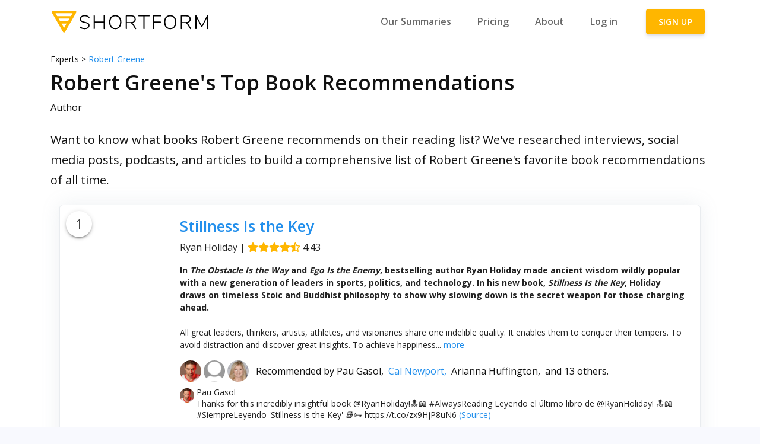

--- FILE ---
content_type: text/html
request_url: https://www.shortform.com/best-books/person/robert-greene-recommended-books-reading-list-213
body_size: 26420
content:
<!DOCTYPE html><html lang="en"><head><meta charset="utf-8">
<meta http-equiv="X-UA-Compatible" content="IE=edge">
<meta name="viewport" content="width=device-width,initial-scale=1,viewport-fit=cover">
<script data-prerender-keep="">(function(w,d,s,l,i){w[l]=w[l]||[];w[l].push({'gtm.start':
    new Date().getTime(),event:'gtm.js'});var f=d.getElementsByTagName(s)[0],
    j=d.createElement(s),dl=l!='dataLayer'?'&l='+l:'';j.async=true;j.src=
    'https://www.googletagmanager.com/gtm.js?id='+i+dl;f.parentNode.insertBefore(j,f);
    })(window,document,'script','dataLayer','GTM-TZKKGXF');</script>
<script async="" src="https://www.googletagmanager.com/gtag/js?id=UA-139186950-1" data-prerender-keep=""></script>
<script>window.dataLayer = window.dataLayer || [];
      function gtag(){dataLayer.push(arguments);}
      gtag('js', new Date());

      var gtagConfig = {
        // We track page views via Google Tag Manager UI configuration,
        // disable it here to avoid duplicate page views.
        'send_page_view': false,
      };

      try {
        var data = localStorage.getItem('user');
        if (data) {
          user = JSON.parse(data);
          // Set user id if present in local storage.
          // Note: we also set user id on user registration via
          // gtag('set') call in src/services/ga.ts, `register` method.
          gtagConfig['user_id'] = user.id
        }
      } catch (e) {
        console.log(e)
      }

      // Universal Analytics
      gtag('config', 'UA-139186950-1', gtagConfig)
      // Google Analytics 4
      gtag('config', 'G-04X4NL6EFY', gtagConfig)</script>
<link rel="stylesheet" href="https://fonts.googleapis.com/css?family=Open+Sans:300,400,600,700&amp;display=swap">
<link rel="prefetch" href="/best-books/assets/img/logo-offline.svg">
<link rel="prefetch" href="/best-books/assets/img/logo-text-offline.svg">
<script src="https://js.stripe.com/v3/" data-prerender-keep=""></script>
<title>Robert Greene's Book Recommendations (Updated for 2025)</title>
<script data-prerender-keep="">(function(c,a){if(!a.__SV){var b=window;try{var d,m,j,k=b.location,f=k.hash;d=function(a,b){return(m=a.match(RegExp(b+"=([^&]*)")))?m[1]:null};f&&d(f,"state")&&(j=JSON.parse(decodeURIComponent(d(f,"state"))),"mpeditor"===j.action&&(b.sessionStorage.setItem("_mpcehash",f),history.replaceState(j.desiredHash||"",c.title,k.pathname+k.search)))}catch(n){}var l,h;window.mixpanel=a;a._i=[];a.init=function(b,d,g){function c(b,i){var a=i.split(".");2==a.length&&(b=b[a[0]],i=a[1]);b[i]=function(){b.push([i].concat(Array.prototype.slice.call(arguments,
0)))}}var e=a;"undefined"!==typeof g?e=a[g]=[]:g="mixpanel";e.people=e.people||[];e.toString=function(b){var a="mixpanel";"mixpanel"!==g&&(a+="."+g);b||(a+=" (stub)");return a};e.people.toString=function(){return e.toString(1)+".people (stub)"};l="disable time_event track track_pageview track_links track_forms track_with_groups add_group set_group remove_group register register_once alias unregister identify name_tag set_config reset opt_in_tracking opt_out_tracking has_opted_in_tracking has_opted_out_tracking clear_opt_in_out_tracking people.set people.set_once people.unset people.increment people.append people.union people.track_charge people.clear_charges people.delete_user people.remove".split(" ");
for(h=0;h<l.length;h++)c(e,l[h]);var f="set set_once union unset remove delete".split(" ");e.get_group=function(){function a(c){b[c]=function(){call2_args=arguments;call2=[c].concat(Array.prototype.slice.call(call2_args,0));e.push([d,call2])}}for(var b={},d=["get_group"].concat(Array.prototype.slice.call(arguments,0)),c=0;c<f.length;c++)a(f[c]);return b};a._i.push([b,d,g])};a.__SV=1.2;b=c.createElement("script");b.type="text/javascript";b.async=!0;b.src="undefined"!==typeof MIXPANEL_CUSTOM_LIB_URL?
MIXPANEL_CUSTOM_LIB_URL:"file:"===c.location.protocol&&"//cdn4.mxpnl.com/libs/mixpanel-2-latest.min.js".match(/^\/\//)?"https://cdn4.mxpnl.com/libs/mixpanel-2-latest.min.js":"//cdn4.mxpnl.com/libs/mixpanel-2-latest.min.js";d=c.getElementsByTagName("script")[0];d.parentNode.insertBefore(b,d)}})(document,window.mixpanel||[]);</script>
<script src="https://js.sentry-cdn.com/558b86a002bd4643aebf355866e5bce2.min.js" crossorigin="anonymous" data-prerender-keep=""></script>
<link rel="icon" type="image/svg+xml" href="/best-books/assets/img/icons/favicon.svg">
<link rel="icon" type="image/png" sizes="32x32" href="/best-books/assets/img/icons/favicon-32x32.png">
<link rel="icon" type="image/png" sizes="16x16" href="/best-books/assets/img/icons/favicon-16x16.png">
<link rel="manifest" href="/manifest.json">
<meta name="theme-color" content="#FFD000">
<meta name="apple-mobile-web-app-capable" content="no">
<meta name="apple-mobile-web-app-status-bar-style" content="default">
<meta name="apple-mobile-web-app-title" content="Shortform">
<link rel="apple-touch-icon" href="/best-books/assets/img/icons/apple-touch-icon-152x152.png">
<link rel="mask-icon" href="/best-books/assets/img/icons/safari-pinned-tab.svg" color="#FFD000">
<meta name="msapplication-TileImage" content="/img/icons/msapplication-icon-144x144.png">
<meta name="msapplication-TileColor" content="#000000">
<link rel="canonical" href="https://www.shortform.com/best-books/person/robert-greene-recommended-books-reading-list-213" id="canonical" data-vue-router-controlled="">
<meta name="description" content="Robert Greene's most recommended books and reading list. Featuring 10 of Robert Greene's favorite books of all time." data-vue-router-controlled="">
<meta property="og:url" content="https://www.shortform.com/best-books/person/robert-greene-recommended-books-reading-list-213" data-vue-router-controlled="">
<meta property="og:type" content="website" data-vue-router-controlled="">
<meta property="og:title" content="Robert Greene's Book Recommendations (Updated for 2025)" data-vue-router-controlled="">
<meta property="og:description" content="Robert Greene's most recommended books and reading list. Featuring 10 of Robert Greene's favorite books of all time." data-vue-router-controlled="">
<meta property="twitter:card" content="summary" data-vue-router-controlled="">
<meta property="twitter:site" content="@_shortform" data-vue-router-controlled="">
<meta property="twitter:title" content="Robert Greene's Book Recommendations (Updated for 2025)" data-vue-router-controlled="">
<meta property="twitter:description" content="Robert Greene's most recommended books and reading list. Featuring 10 of Robert Greene's favorite books of all time." data-vue-router-controlled="">
<link href="/best-books/assets/css/best-books-public.3f80902d.css" rel="preload" as="style">
<link href="/best-books/assets/css/best-books-public.3f80902d.css" rel="stylesheet">

<link href="/best-books/assets/js/best-books-public-vendors.4d64e83b.js" rel="preload" as="script">
<link href="/best-books/assets/js/best-books-public.bdb2867b.js" rel="preload" as="script">

</head><body><div id="appRoot" data-v-app=""><div id="app" class="sf-app-best-books"><div id="iosFix"></div><div class="sf-public"><nav id="navbar-main" toggleable="lg" class="navbar navbar-public navbar-horizontal navbar-main navbar-expand-lg home navbar-light bg-white book-list"><div class="container"><a href="/" class="navbar-brand"><span><!----><span><img src="/best-books/assets/img/logo-text.svg" class="" alt="..."></span></span></a><button class="navbar-toggler collapsed" data-toggle="collapse" data-target="#navbar-collapse"><span class="navbar-toggler-icon"></span></button><div id="navbar-collapse" class="navbar-custom-collapse navbar-collapse collapse" is-nav=""><div class="navbar-collapse-header"><div class="row"><div class="col-6 collapse-brand"><a href="/"><span><!----><span><img src="/best-books/assets/img/logo-text.svg" class="" alt="..."></span></span></a></div><div class="col-6 collapse-close"><button class="navbar-toggler collapsed" data-toggle="collapse" data-target="#navbar-collapse"><span></span><span></span></button></div></div></div><ul class="navbar-nav ml-auto align-items-lg-center"><li class="nav-item"><a href="/summaries" class="nav-link"><span class="nav-link-inner--text">Our Summaries</span></a></li><li class="nav-item"><a href="/pricing" class="nav-link"><span class="nav-link-inner--text">Pricing</span></a></li><li class="nav-item"><a href="/about" class="nav-link"><span class="nav-link-inner--text">About</span></a></li><li class="nav-item"><a href="/app/login" class="nav-link"><span class="nav-link-inner--text">Log in</span></a></li><li class="nav-item d-lg-block ml-lg-4"><a href="/app/signup" class="btn btn-shortform btn-icon"><span class="nav-link-inner--text ab-site-page-1208">SIGN UP</span></a></li></ul></div></div></nav><div class="main-content book-list"><div class="header bg-white pt-2"><div class="container"><div class="header-body"><div class="row align-items-center"><div class="col-lg-12"><div class="py-2 text-black text-sm"> Experts &gt; <a href="/best-books/person/robert-greene-recommended-books-reading-list-213">Robert Greene</a></div><div class="row"><div class="col-9 col-md-10 text-black"><h1 class="display-3 text-md-left text-black" style="line-height: 1.2;">Robert Greene's Top Book Recommendations </h1><p>Author</p><!----></div><div class="col-3 col-md-2"><!----></div></div></div></div></div></div></div><section class="py-2 bg-white"><div class="container"><div class="row justify-content-center"><div class="col-12 chapter-text"><p class="text-lg text-black text-left"> Want to know what books Robert Greene recommends on their reading list? We've researched interviews, social media posts, podcasts, and articles to build a comprehensive list of Robert Greene's favorite book recommendations of all time. </p><section class="py-2 bg-white"><div class="container"><div class="row justify-content-center"><div class="col-12 chapter-text"><div><div class="card border"><div class="rank"><span>1</span></div><div class="card-body"><div class="row"><div class="col-md-2 d-none d-md-block pr-0"><a href="https://www.amazon.com/gp/product/B07MJ3TDCZ/?tag=allencheng-20" rel="nofollow" target="_blank"><img src="https://images.amazon.com/images/P/B07MJ3TDCZ.jpg"></a></div><div class="col-md-10 col-12 px-md-3 px-1"><div class="row"><div class="col-3 d-block d-md-none pr-0"><a href="https://www.amazon.com/gp/product/B07MJ3TDCZ/?tag=allencheng-20" rel="nofollow" target="_blank"><img src="https://images.amazon.com/images/P/B07MJ3TDCZ.jpg"></a></div><div class="col-9 col-md-12"><h2 class="display-4 mb-0 mt--2"><a href="https://www.amazon.com/gp/product/B07MJ3TDCZ/?tag=allencheng-20" rel="nofollow" target="_blank">Stillness Is the Key</a></h2><p class="text-lg mb-0 subtitle"><a href="https://www.amazon.com/gp/product/B07MJ3TDCZ/?tag=allencheng-20" rel="nofollow" target="_blank"></a></p><p class="justify-content-center byline pt-1"><span class="d-block d-md-inline">Ryan Holiday</span><span class="d-none d-md-inline"> | </span><span class="sf-star-rating d-block d-md-inline"><span class="fas fa-star checked"></span><!----><!----><span class="fas fa-star checked"></span><!----><!----><span class="fas fa-star checked"></span><!----><!----><span class="fas fa-star checked"></span><!----><span class="fas fa-star-half-alt checked"></span><!----></span><span> 4.43</span></p></div></div><div class="col-12 px-0"><div class="sf-html-text text-sm mb-3 card-description"><div class="sf-html-text__short"><span><b>In <i>The Obstacle Is the Way</i> and <i>Ego Is the Enemy</i>, bestselling author Ryan Holiday made ancient wisdom wildly popular with a new generation of leaders in sports, politics, and technology. In his new book, <i>Stillness Is the Key</i>, Holiday draws on timeless Stoic and Buddhist philosophy to show why slowing down is the secret weapon for those charging ahead.</b><br><br>All great leaders, thinkers, artists, athletes, and visionaries share one indelible quality. It enables them to conquer their tempers. To avoid distraction and discover great insights. To achieve happiness...</span><a class="sf-html-text-switch"><span> more</span></a></div><div class="sf-html-text__full" style="display: none;"><span><b>In <i>The Obstacle Is the Way</i> and <i>Ego Is the Enemy</i>, bestselling author Ryan Holiday made ancient wisdom wildly popular with a new generation of leaders in sports, politics, and technology. In his new book, <i>Stillness Is the Key</i>, Holiday draws on timeless Stoic and Buddhist philosophy to show why slowing down is the secret weapon for those charging ahead.</b><br><br>All great leaders, thinkers, artists, athletes, and visionaries share one indelible quality. It enables them to conquer their tempers. To avoid distraction and discover great insights. To achieve happiness and do the right thing. Ryan Holiday calls it stillness--to be steady while the world spins around you.<br><br>In this book, he outlines a path for achieving this ancient, but urgently necessary way of living. Drawing on a wide range of history's greatest thinkers, from Confucius to Seneca, Marcus Aurelius to Thich Nhat Hanh, John Stuart Mill to Nietzsche, he argues that stillness is not mere inactivity, but the doorway to self-mastery, discipline, and focus.<br><br>Holiday also examines figures who exemplified the power of stillness: baseball player Sadaharu Oh, whose study of Zen made him the greatest home run hitter of all time; Winston Churchill, who in balancing his busy public life with time spent laying bricks and painting at his Chartwell estate managed to save the world from annihilation in the process; Fred Rogers, who taught generations of children to see what was invisible to the eye; Anne Frank, whose journaling and love of nature guided her through unimaginable adversity.<br><br>More than ever, people are overwhelmed. They face obstacles and egos and competition. <i>Stillness Is the Key </i>offers a simple but inspiring antidote to the stress of 24/7 news and social media. The stillness that we all seek is the path to meaning, contentment, and excellence in a world that needs more of it than ever.</span><a class="sf-html-text-switch"><span> less</span></a></div></div><div class="avatars align-items-center pb-2"><span class="avatar rounded-circle avatar-sm avatars__item mr-1"><span><img src="https://media.shortform.com/avatars/pau-gasol-7376.jpg"></span></span><span class="avatar rounded-circle avatar-sm avatars__item mr-1"><a href="/best-books/person/cal-newport-recommended-books-reading-list-1056"><img src="[data-uri]"></a></span><span class="avatar rounded-circle avatar-sm avatars__item mr-1"><span><img src="https://media.shortform.com/avatars/arianna-huffington-1547.jpg"></span></span><span class="avatars__item pl-2 text-black">Recommended by <span>Pau Gasol,&nbsp; </span><a href="/best-books/person/cal-newport-recommended-books-reading-list-1056">Cal Newport,&nbsp; </a><span>Arianna Huffington,&nbsp; </span> and 13 others. <!----></span></div><div><div class="recommendation"><span class="avatar rounded-circle avatar-xs book-list mr-1"><span><img src="https://media.shortform.com/avatars/pau-gasol-7376.jpg"></span></span><div><p class="mb-0 text-sm"><span>Pau Gasol</span><span class="px-1 d-block"></span><span>Thanks for this incredibly insightful book @RyanHoliday!🔝📖 #AlwaysReading

Leyendo el último libro de @RyanHoliday! 🔝📖 #SiempreLeyendo

'Stillness is the Key' 📚🗝 https://t.co/zx9HjP8uN6</span><a href="https://twitter.com/paugasol/status/1180150498067918849" class="sf-recs-source" rel="nofollow" target="_blank"> (Source)</a></p></div></div><div class="recommendation"><span class="avatar rounded-circle avatar-xs book-list mr-1"><a href="/best-books/person/cal-newport-recommended-books-reading-list-1056"><img src="[data-uri]"></a></span><div><p class="mb-0 text-sm"><a href="/best-books/person/cal-newport-recommended-books-reading-list-1056">Cal Newport</a><span class="px-1 d-block"></span><span>Some authors give advice. Ryan Holiday distills wisdom. This book is a must read for anyone feeling overwhelmed by the frenetic demands of modern life.</span><a href="https://www.amazon.com/Stillness-Key-Ryan-Holiday/dp/0525538585?tag=tcl0a-20" class="sf-recs-source" rel="nofollow" target="_blank"> (Source)</a></p></div></div><div class="recommendation"><span class="avatar rounded-circle avatar-xs book-list mr-1"><span><img src="https://media.shortform.com/avatars/arianna-huffington-1547.jpg"></span></span><div><p class="mb-0 text-sm"><span>Arianna Huffington</span><span class="px-1 d-block"></span><span>Whether you are an athlete, an investor, a writer or an entrepreneur, this little but wise and soulful book will open the door to a healthier, less anxious and more productive life and career.</span><a href="https://www.amazon.com/Stillness-Key-Ryan-Holiday/dp/0525538585?tag=tcl0a-20" class="sf-recs-source" rel="nofollow" target="_blank"> (Source)</a></p></div></div></div><div class="text-md-left text-center"><!----><a href="https://www.amazon.com/gp/product/B07MJ3TDCZ/?tag=allencheng-20" class="btn btn-outline-primary my-2 text-lg" rel="nofollow" target="_blank"><i class="far fa-shopping-cart"></i> Buy on Amazon</a></div></div></div></div></div></div><!----></div><div><div class="card border"><div class="rank"><span>2</span></div><div class="card-body"><div class="row"><div class="col-md-2 d-none d-md-block pr-0"><a href="https://www.amazon.com/gp/product/B015NTIXWE/?tag=allencheng-20" rel="nofollow" target="_blank"><img src="https://images.amazon.com/images/P/B015NTIXWE.jpg"></a></div><div class="col-md-10 col-12 px-md-3 px-1"><div class="row"><div class="col-3 d-block d-md-none pr-0"><a href="https://www.amazon.com/gp/product/B015NTIXWE/?tag=allencheng-20" rel="nofollow" target="_blank"><img src="https://images.amazon.com/images/P/B015NTIXWE.jpg"></a></div><div class="col-9 col-md-12"><h2 class="display-4 mb-0 mt--2"><a href="https://www.amazon.com/gp/product/B015NTIXWE/?tag=allencheng-20" rel="nofollow" target="_blank">Ego is the Enemy</a></h2><p class="text-lg mb-0 subtitle"><a href="https://www.amazon.com/gp/product/B015NTIXWE/?tag=allencheng-20" rel="nofollow" target="_blank"></a></p><p class="justify-content-center byline pt-1"><span class="d-block d-md-inline">Ryan Holiday</span><span class="d-none d-md-inline"> | </span><span class="sf-star-rating d-block d-md-inline"><span class="fas fa-star checked"></span><!----><!----><span class="fas fa-star checked"></span><!----><!----><span class="fas fa-star checked"></span><!----><!----><span class="fas fa-star checked"></span><!----><span class="fas fa-star-half-alt checked"></span><!----></span><span> 4.38</span></p></div></div><div class="col-12 px-0"><div class="sf-html-text text-sm mb-3 card-description"><div class="sf-html-text__short"><span>As in the Obstacle is the way, Ryan holiday delivers practical and inspiring philosophy, this time exploring a powerful concept that runs back centuries, across borders and schools of thought: Ego. Ego is our biggest enemy. Early in our careers, it can prevent us from learning and developing our talents. When we taste success, ego can blind us to our own faults, alienate us from others and lead to our downfall. In failure, ego is devastating and makes recovery all the more difficult. It is only by identifying our ego, speaking to its desires and systematically disarming it that we can create...</span><a class="sf-html-text-switch"><span> more</span></a></div><div class="sf-html-text__full" style="display: none;"><span>As in the Obstacle is the way, Ryan holiday delivers practical and inspiring philosophy, this time exploring a powerful concept that runs back centuries, across borders and schools of thought: Ego. Ego is our biggest enemy. Early in our careers, it can prevent us from learning and developing our talents. When we taste success, ego can blind us to our own faults, alienate us from others and lead to our downfall. In failure, ego is devastating and makes recovery all the more difficult. It is only by identifying our ego, speaking to its desires and systematically disarming it that we can create our best work. Organised into bite-sized observations featuring characters and narratives that illustrate themes and life lessons designed to resonate, uplift and inspire, Ego is the Enemy shows how you can be humble in your aspirations, gracious in your success and resilient in your failures. It is an inspiring and timely reminder that humility and confidence are still our greatest friends when confronting the challenges of a culture which tends to fan the flames of ego and encourage the cult of personality at all costs.</span><a class="sf-html-text-switch"><span> less</span></a></div></div><div class="avatars align-items-center pb-2"><span class="avatar rounded-circle avatar-sm avatars__item mr-1"><a href="/best-books/person/charlamagne-tha-god-recommended-books-reading-list-19476"><img src="https://media.shortform.com/avatars/charlamagne-tha-god-19476.jpg"></a></span><span class="avatar rounded-circle avatar-sm avatars__item mr-1"><a href="/best-books/person/robert-greene-recommended-books-reading-list-213"><img src="[data-uri]"></a></span><span class="avatar rounded-circle avatar-sm avatars__item mr-1"><a href="/best-books/person/jason-fried-recommended-books-reading-list-462"><img src="https://media.shortform.com/avatars/jason-fried-462.jpg"></a></span><span class="avatars__item pl-2 text-black">Recommended by <a href="/best-books/person/charlamagne-tha-god-recommended-books-reading-list-19476">Charlamagne Tha God,&nbsp; </a><a href="/best-books/person/robert-greene-recommended-books-reading-list-213">Robert Greene,&nbsp; </a><a href="/best-books/person/jason-fried-recommended-books-reading-list-462">Jason Fried,&nbsp; </a> and 26 others. <!----></span></div><div><div class="recommendation"><span class="avatar rounded-circle avatar-xs book-list mr-1"><a href="/best-books/person/charlamagne-tha-god-recommended-books-reading-list-19476"><img src="https://media.shortform.com/avatars/charlamagne-tha-god-19476.jpg"></a></span><div><p class="mb-0 text-sm"><a href="/best-books/person/charlamagne-tha-god-recommended-books-reading-list-19476">Charlamagne Tha God</a><span class="px-1 d-block"></span><span>This is one of my favorite authors on the planet @ryanholiday one of his many books is titled “Ego Is The Enemy.” So if you want more from him on the subject of ego than what’s in this 60 second clip that’s the book… https://t.co/0QDe9V69KV</span><a href="https://twitter.com/cthagod/status/1129785236571787264" class="sf-recs-source" rel="nofollow" target="_blank"> (Source)</a></p></div></div><div class="recommendation"><span class="avatar rounded-circle avatar-xs book-list mr-1"><a href="/best-books/person/robert-greene-recommended-books-reading-list-213"><img src="[data-uri]"></a></span><div><p class="mb-0 text-sm"><a href="/best-books/person/robert-greene-recommended-books-reading-list-213">Robert Greene</a><span class="px-1 d-block"></span><span>Inspiring yet practical... teaches us how to manage and tame this beast within us so that we can focus on what really matters - producing the best work possible.</span><a href="https://www.amazon.com/Ego-Enemy-Ryan-Holiday/dp/1591847818" class="sf-recs-source" rel="nofollow" target="_blank"> (Source)</a></p></div></div><div class="recommendation"><span class="avatar rounded-circle avatar-xs book-list mr-1"><span><img src="[data-uri]"></span></span><div><p class="mb-0 text-sm"><span>Marvin Liao</span><span class="px-1 d-block"></span><span>My list would be (besides the ones I mentioned in answer to the previous question) both business &amp; Fiction/Sci-Fi and ones I personally found helpful to myself. The business books explain just exactly how business, work &amp; investing are in reality &amp; how to think properly &amp; differentiate yourself. On the non-business side, a mix of History &amp; classic fiction to understand people, philosophy to make...</span><a href="https://www.amazon.com/Ego-Enemy-Ryan-Holiday/dp/1591847818" class="sf-recs-source" rel="nofollow" target="_blank"> (Source)</a></p></div></div></div><div class="text-md-left text-center"><!----><a href="https://www.amazon.com/gp/product/B015NTIXWE/?tag=allencheng-20" class="btn btn-outline-primary my-2 text-lg" rel="nofollow" target="_blank"><i class="far fa-shopping-cart"></i> Buy on Amazon</a></div></div></div></div></div></div><!----></div><div><div class="card border"><div class="rank"><span>3</span></div><div class="card-body"><div class="row"><div class="col-md-2 d-none d-md-block pr-0"><a href="https://www.amazon.com/gp/product/B07637TDJJ/?tag=allencheng-20" rel="nofollow" target="_blank"><img src="https://images.amazon.com/images/P/B07637TDJJ.jpg"></a></div><div class="col-md-10 col-12 px-md-3 px-1"><div class="row"><div class="col-3 d-block d-md-none pr-0"><a href="https://www.amazon.com/gp/product/B07637TDJJ/?tag=allencheng-20" rel="nofollow" target="_blank"><img src="https://images.amazon.com/images/P/B07637TDJJ.jpg"></a></div><div class="col-9 col-md-12"><h2 class="display-4 mb-0 mt--2"><a href="https://www.amazon.com/gp/product/B07637TDJJ/?tag=allencheng-20" rel="nofollow" target="_blank">Conspiracy</a></h2><p class="text-lg mb-0 subtitle"><a href="https://www.amazon.com/gp/product/B07637TDJJ/?tag=allencheng-20" rel="nofollow" target="_blank">Peter Thiel, Hulk Hogan, Gawker, and the Anatomy of Intrigue</a></p><p class="justify-content-center byline pt-1"><span class="d-block d-md-inline">Ryan Holiday</span><span class="d-none d-md-inline"> | </span><span class="sf-star-rating d-block d-md-inline"><span class="fas fa-star checked"></span><!----><!----><span class="fas fa-star checked"></span><!----><!----><span class="fas fa-star checked"></span><!----><!----><span class="fas fa-star checked"></span><span class="far fa-star checked"></span><!----><!----></span><span> 4.10</span></p></div></div><div class="col-12 px-0"><div class="sf-html-text text-sm mb-3 card-description"><div class="sf-html-text__short"><span><b>In the tradition of Janet Malcolm's THE JOURNALIST AND THE MURDERER and Robert Greene's THE 48 LAWS OF POWER, author Ryan Holiday examines the case that rocked the media world--and the billionaire mastermind behind it</b><br><br>In 2007, a short blogpost on Valleywag, the Silicon Valley-vertical of Gawker Media, outed PayPal founder and billionaire investor Peter Thiel as gay. Thiel's sexuality had been known to close friends and family, but he didn't consider himself a public figure, and believed the information was private.<br><br>This post would be the casus belli for a...</span><a class="sf-html-text-switch"><span> more</span></a></div><div class="sf-html-text__full" style="display: none;"><span><b>In the tradition of Janet Malcolm's THE JOURNALIST AND THE MURDERER and Robert Greene's THE 48 LAWS OF POWER, author Ryan Holiday examines the case that rocked the media world--and the billionaire mastermind behind it</b><br><br>In 2007, a short blogpost on Valleywag, the Silicon Valley-vertical of Gawker Media, outed PayPal founder and billionaire investor Peter Thiel as gay. Thiel's sexuality had been known to close friends and family, but he didn't consider himself a public figure, and believed the information was private.<br><br>This post would be the casus belli for a meticulously plotted conspiracy that would end nearly a decade later with a $140 million dollar judgment against Gawker, its bankruptcy and with Nick Denton, Gawker's CEO and founder, out of a job. Only later would the world learn that Gawker's demise was not incidental--it had been masterminded by Thiel.<br><br>For years, Thiel had searched endlessly for a solution to what he'd come to call the "Gawker Problem." When an unmarked enveloped delivered an illegally recorded sex tape of Hogan with his best friend's wife, Gawker had seen the chance for millions of pageviews and to say the things that others were afraid to say. Thiel saw their publication of the tape as the opportunity he was looking for. He would come to pit Hogan against Gawker in a multi-year proxy war through the Florida legal system, while Gawker remained confidently convinced they would prevail as they had over so many other lawsuit--until it was too late.<br><br>The verdict would stun the world and so would Peter's ultimate unmasking as the man who had set it all in motion. Why had he done this? How had no one discovered it? What would this mean--for the First Amendment? For privacy? For culture?<br><br>In Holiday's masterful telling of this nearly unbelievable conspiracy, informed by interviews with all the key players, this case transcends the narrative of how one billionaire took down a media empire or the current state of the free press. It's a study in power, strategy, and one of the most wildly ambitious--and successful--secret plots in recent memory.<br><br>Some will cheer Gawker's destruction and others will lament it, but after reading these pages--and seeing the access the author was given--no one will deny that there is something ruthless and brilliant about Peter Thiel's shocking attempt to shake up the world.</span><a class="sf-html-text-switch"><span> less</span></a></div></div><div class="avatars align-items-center pb-2"><span class="avatar rounded-circle avatar-sm avatars__item mr-1"><a href="/best-books/person/robert-greene-recommended-books-reading-list-213"><img src="[data-uri]"></a></span><span class="avatar rounded-circle avatar-sm avatars__item mr-1"><a href="/best-books/person/marc-andreessen-recommended-books-reading-list-7914"><img src="https://media.shortform.com/avatars/marc-andreessen-7914.jpg"></a></span><span class="avatar rounded-circle avatar-sm avatars__item mr-1"><a href="/best-books/person/brian-koppelman-recommended-books-reading-list-44553"><img src="https://media.shortform.com/avatars/brian-koppelman-44553.jpg"></a></span><span class="avatars__item pl-2 text-black">Recommended by <a href="/best-books/person/robert-greene-recommended-books-reading-list-213">Robert Greene,&nbsp; </a><a href="/best-books/person/marc-andreessen-recommended-books-reading-list-7914">Marc Andreessen,&nbsp; </a><a href="/best-books/person/brian-koppelman-recommended-books-reading-list-44553">Brian Koppelman,&nbsp; </a> and 4 others. <!----></span></div><div><div class="recommendation"><span class="avatar rounded-circle avatar-xs book-list mr-1"><a href="/best-books/person/robert-greene-recommended-books-reading-list-213"><img src="[data-uri]"></a></span><div><p class="mb-0 text-sm"><a href="/best-books/person/robert-greene-recommended-books-reading-list-213">Robert Greene</a><span class="px-1 d-block"></span><span>This book is the Art of War for any twenty-first century conspirator....A brilliant meditation on strategy, with numerous lessons.</span><a href="https://twitter.com/pmarca/status/1014987920304832512" class="sf-recs-source" rel="nofollow" target="_blank"> (Source)</a></p></div></div><div class="recommendation"><span class="avatar rounded-circle avatar-xs book-list mr-1"><a href="/best-books/person/marc-andreessen-recommended-books-reading-list-7914"><img src="https://media.shortform.com/avatars/marc-andreessen-7914.jpg"></a></span><div><p class="mb-0 text-sm"><a href="/best-books/person/marc-andreessen-recommended-books-reading-list-7914">Marc Andreessen</a><span class="px-1 d-block"></span><span>Startlingly deep cultural history of conspiracies, examined through the lens of the brutally effective Gawker takedown, with full access to the main players.</span><a href="https://twitter.com/pmarca/status/1014987920304832512" class="sf-recs-source" rel="nofollow" target="_blank"> (Source)</a></p></div></div><div class="recommendation"><span class="avatar rounded-circle avatar-xs book-list mr-1"><a href="/best-books/person/brian-koppelman-recommended-books-reading-list-44553"><img src="https://media.shortform.com/avatars/brian-koppelman-44553.jpg"></a></span><div><p class="mb-0 text-sm"><a href="/best-books/person/brian-koppelman-recommended-books-reading-list-44553">Brian Koppelman</a><span class="px-1 d-block"></span><span>Every one of Ryan Holiday’s books is appointment reading for me. If he writes it, I make the time to read it.</span><a href="https://www.amazon.com/Conspiracy-Peter-Gawker-Anatomy-Intrigue/dp/0735217645" class="sf-recs-source" rel="nofollow" target="_blank"> (Source)</a></p></div></div></div><div class="text-md-left text-center"><!----><a href="https://www.amazon.com/gp/product/B07637TDJJ/?tag=allencheng-20" class="btn btn-outline-primary my-2 text-lg" rel="nofollow" target="_blank"><i class="far fa-shopping-cart"></i> Buy on Amazon</a></div></div></div></div></div></div><!----></div><div><div class="card border"><div class="rank"><span>4</span></div><div class="card-body"><div class="row"><div class="col-md-2 d-none d-md-block pr-0"><a href="" rel="nofollow" target="_blank"><img src="https://images.amazon.com/images/P/null.jpg"></a></div><div class="col-md-10 col-12 px-md-3 px-1"><div class="row"><div class="col-3 d-block d-md-none pr-0"><a href="" rel="nofollow" target="_blank"><img src="https://images.amazon.com/images/P/null.jpg"></a></div><div class="col-9 col-md-12"><h2 class="display-4 mb-0 mt--2"><a href="" rel="nofollow" target="_blank">Imprudent King</a></h2><p class="text-lg mb-0 subtitle"><a href="" rel="nofollow" target="_blank">A New Life of Philip II</a></p><p class="justify-content-center byline pt-1"><span class="d-block d-md-inline">Geoffrey Parker</span><span class="d-none d-md-inline"> | </span><span class="sf-star-rating d-block d-md-inline"><span class="fas fa-star checked"></span><!----><!----><span class="fas fa-star checked"></span><!----><!----><span class="fas fa-star checked"></span><!----><!----><span class="fas fa-star checked"></span><span class="far fa-star checked"></span><!----><!----></span><span> 4.13</span></p></div></div><div class="col-12 px-0"><div class="sf-html-text text-sm mb-3 card-description"><div class="sf-html-text__short"><span><b>A vast archive of documents, unread since the sixteenth century, revises the portrait of Spain’s best-known king</b><br><br>Philip II is not only the most famous king in Spanish history, but one of the most famous monarchs in English history: the man who married Mary Tudor and later launched the Spanish Armada against her sister Elizabeth I. This compelling biography of the most powerful European monarch of his day begins with his conception (1526) and ends with his ascent to Paradise (1603), two occurrences surprisingly well documented by contemporaries. Eminent historian Geoffrey...</span><a class="sf-html-text-switch"><span> more</span></a></div><div class="sf-html-text__full" style="display: none;"><span><b>A vast archive of documents, unread since the sixteenth century, revises the portrait of Spain’s best-known king</b><br><br>Philip II is not only the most famous king in Spanish history, but one of the most famous monarchs in English history: the man who married Mary Tudor and later launched the Spanish Armada against her sister Elizabeth I. This compelling biography of the most powerful European monarch of his day begins with his conception (1526) and ends with his ascent to Paradise (1603), two occurrences surprisingly well documented by contemporaries. Eminent historian Geoffrey Parker draws on four decades of research on Philip as well as a recent, extraordinary archival discovery—a trove of 3,000 documents in the vaults of the Hispanic Society of America in New York City, unread since crossing Philip’s own desk more than four centuries ago. Many of them change significantly what we know about the king.<br> <br>The book examines Philip’s long apprenticeship; his three principal interests (work, play, and religion); and the major political, military, and personal challenges he faced during his long reign. Parker offers fresh insights into the causes of Philip’s leadership failures: was his empire simply too big to manage, or would a monarch with different talents and temperament have fared better?</span><a class="sf-html-text-switch"><span> less</span></a></div></div><div class="avatars align-items-center pb-2"><span class="avatar rounded-circle avatar-sm avatars__item mr-1"><a href="/best-books/person/robert-greene-recommended-books-reading-list-213"><img src="[data-uri]"></a></span><span class="avatars__item pl-2 text-black">Recommended by <a href="/best-books/person/robert-greene-recommended-books-reading-list-213">Robert Greene,&nbsp; </a> and 1 others. <!----></span></div><div><div class="recommendation"><span class="avatar rounded-circle avatar-xs book-list mr-1"><a href="/best-books/person/robert-greene-recommended-books-reading-list-213"><img src="[data-uri]"></a></span><div><p class="mb-0 text-sm"><a href="/best-books/person/robert-greene-recommended-books-reading-list-213">Robert Greene</a><span class="px-1 d-block"></span><span>A few of my favorite bios for the new book. #whatimreading</span><a href="https://www.instagram.com/p/BEt5S8wNiKk" class="sf-recs-source" rel="nofollow" target="_blank"> (Source)</a></p></div></div></div><div class="text-md-left text-center"><!----><!----></div></div></div></div></div></div><!----></div><div><div class="card border"><div class="rank"><span>5</span></div><div class="card-body"><div class="row"><div class="col-md-2 d-none d-md-block pr-0"><a href="https://www.amazon.com/gp/product/B002IPZBPO/?tag=allencheng-20" rel="nofollow" target="_blank"><img src="https://images.amazon.com/images/P/B002IPZBPO.jpg"></a></div><div class="col-md-10 col-12 px-md-3 px-1"><div class="row"><div class="col-3 d-block d-md-none pr-0"><a href="https://www.amazon.com/gp/product/B002IPZBPO/?tag=allencheng-20" rel="nofollow" target="_blank"><img src="https://images.amazon.com/images/P/B002IPZBPO.jpg"></a></div><div class="col-9 col-md-12"><h2 class="display-4 mb-0 mt--2"><a href="https://www.amazon.com/gp/product/B002IPZBPO/?tag=allencheng-20" rel="nofollow" target="_blank">Master of the Senate</a></h2><p class="text-lg mb-0 subtitle"><a href="https://www.amazon.com/gp/product/B002IPZBPO/?tag=allencheng-20" rel="nofollow" target="_blank"></a></p><p class="justify-content-center byline pt-1"><span class="d-block d-md-inline">Robert A. Caro</span><span class="d-none d-md-inline"> | </span><span class="sf-star-rating d-block d-md-inline"><span class="fas fa-star checked"></span><!----><!----><span class="fas fa-star checked"></span><!----><!----><span class="fas fa-star checked"></span><!----><!----><span class="fas fa-star checked"></span><!----><span class="fas fa-star-half-alt checked"></span><!----></span><span> 4.56</span></p></div></div><div class="col-12 px-0"><div class="sf-html-text text-sm mb-3 card-description"><div class="sf-html-text__short"><span>The most riveting political biography of our time, Robert A. Caro’s life of Lyndon B. Johnson, continues. <b>Master of the Senate</b> takes Johnson’s story through one of its most remarkable periods: his twelve years, from 1949 through 1960, in the United States Senate. Once the most august and revered body in politics, by the time Johnson arrived the Senate had become a parody of itself and an obstacle that for decades had blocked desperately needed liberal legislation. Caro shows how Johnson’s brilliance, charm, and ruthlessness enabled him to become the youngest and most powerful Majority...</span><a class="sf-html-text-switch"><span> more</span></a></div><div class="sf-html-text__full" style="display: none;"><span>The most riveting political biography of our time, Robert A. Caro’s life of Lyndon B. Johnson, continues. <b>Master of the Senate</b> takes Johnson’s story through one of its most remarkable periods: his twelve years, from 1949 through 1960, in the United States Senate. Once the most august and revered body in politics, by the time Johnson arrived the Senate had become a parody of itself and an obstacle that for decades had blocked desperately needed liberal legislation. Caro shows how Johnson’s brilliance, charm, and ruthlessness enabled him to become the youngest and most powerful Majority Leader in history and how he used his incomparable legislative genius--seducing both Northern liberals and Southern conservatives--to pass the first Civil Rights legislation since Reconstruction. Brilliantly weaving rich detail into a gripping narrative, Caro gives us both a galvanizing portrait of Johnson himself and a definitive and revelatory study of the workings of legislative power.</span><a class="sf-html-text-switch"><span> less</span></a></div></div><div class="avatars align-items-center pb-2"><span class="avatar rounded-circle avatar-sm avatars__item mr-1"><a href="/best-books/person/robert-greene-recommended-books-reading-list-213"><img src="[data-uri]"></a></span><span class="avatar rounded-circle avatar-sm avatars__item mr-1"><span><img src="https://media.shortform.com/avatars/james-purnell-47270.jpg"></span></span><span class="avatar rounded-circle avatar-sm avatars__item mr-1"><span><img src="https://media.shortform.com/avatars/julian-e-zelizer-47584.jpg"></span></span><span class="avatars__item pl-2 text-black">Recommended by <a href="/best-books/person/robert-greene-recommended-books-reading-list-213">Robert Greene,&nbsp; </a><span>James Purnell,&nbsp; </span><span>Julian E. Zelizer,&nbsp; </span> and 3 others. <!----></span></div><div><div class="recommendation"><span class="avatar rounded-circle avatar-xs book-list mr-1"><a href="/best-books/person/robert-greene-recommended-books-reading-list-213"><img src="[data-uri]"></a></span><div><p class="mb-0 text-sm"><a href="/best-books/person/robert-greene-recommended-books-reading-list-213">Robert Greene</a><span class="px-1 d-block"></span><span>My favorite bio I've read for my upcoming book.</span><a href="https://www.instagram.com/p/BDN_jsqNiMQ" class="sf-recs-source" rel="nofollow" target="_blank"> (Source)</a></p></div></div><div class="recommendation"><span class="avatar rounded-circle avatar-xs book-list mr-1"><span><img src="https://media.shortform.com/avatars/james-purnell-47270.jpg"></span></span><div><p class="mb-0 text-sm"><span>James Purnell</span><span class="px-1 d-block"></span><span>Yes. Perhaps it’s only for the true believers. It is quite an enterprise to read, but compelling partly because Lyndon Johnson was such a beautifully unattractive character. He was a horrible bully who humiliated his staff and who found a way of endearing himself to the oil barons of Texas by launching a McCarthyite campaign, before McCarthy, against the electricity regulator. He ruined this...</span><a href="https://fivebooks.com/best-books/james-purnell-on-power-and-ideas/" class="sf-recs-source" rel="nofollow" target="_blank"> (Source)</a></p></div></div><div class="recommendation"><span class="avatar rounded-circle avatar-xs book-list mr-1"><span><img src="https://media.shortform.com/avatars/julian-e-zelizer-47584.jpg"></span></span><div><p class="mb-0 text-sm"><span>Julian E. Zelizer</span><span class="px-1 d-block"></span><span>I always tell people that this is one of the first books you should read if you’re really interested in congressional history. It’s a wonderful book, the third part of Caro’s multi-volume biography of President Lyndon Johnson that focuses on his time as Senate Majority Leader. It’s also a splendid history of the Senate itself.</span><a href="https://fivebooks.com/best-books/congress-julian-zelizer/" class="sf-recs-source" rel="nofollow" target="_blank"> (Source)</a></p></div></div></div><div class="text-md-left text-center"><!----><a href="https://www.amazon.com/gp/product/B002IPZBPO/?tag=allencheng-20" class="btn btn-outline-primary my-2 text-lg" rel="nofollow" target="_blank"><i class="far fa-shopping-cart"></i> Buy on Amazon</a></div></div></div></div></div></div><!----></div><div><div class="card border"><div class="rank"><span>6</span></div><div class="card-body"><div class="row"><div class="col-md-2 d-none d-md-block pr-0"><a href="https://www.amazon.com/gp/product/B000MAH5LU/?tag=allencheng-20" rel="nofollow" target="_blank"><img src="https://images.amazon.com/images/P/B000MAH5LU.jpg"></a></div><div class="col-md-10 col-12 px-md-3 px-1"><div class="row"><div class="col-3 d-block d-md-none pr-0"><a href="https://www.amazon.com/gp/product/B000MAH5LU/?tag=allencheng-20" rel="nofollow" target="_blank"><img src="https://images.amazon.com/images/P/B000MAH5LU.jpg"></a></div><div class="col-9 col-md-12"><h2 class="display-4 mb-0 mt--2"><a href="https://www.amazon.com/gp/product/B000MAH5LU/?tag=allencheng-20" rel="nofollow" target="_blank">Augustus</a></h2><p class="text-lg mb-0 subtitle"><a href="https://www.amazon.com/gp/product/B000MAH5LU/?tag=allencheng-20" rel="nofollow" target="_blank">The Life of Rome's First Emperor</a></p><p class="justify-content-center byline pt-1"><span class="d-block d-md-inline">Anthony Everitt</span><span class="d-none d-md-inline"> | </span><span class="sf-star-rating d-block d-md-inline"><span class="fas fa-star checked"></span><!----><!----><span class="fas fa-star checked"></span><!----><!----><span class="fas fa-star checked"></span><!----><!----><span class="fas fa-star checked"></span><span class="far fa-star checked"></span><!----><!----></span><span> 4.18</span></p></div></div><div class="col-12 px-0"><div class="sf-html-text text-sm mb-3 card-description"><div class="sf-html-text__short"><span>He found Rome made of clay and left it made of marble. As Rome’s first emperor, Augustus transformed the unruly Republic into the greatest empire the world had ever seen. His consolidation and expansion of Roman power two thousand years ago laid the foundations, for all of Western history to follow. Yet, despite Augustus’s accomplishments, very few biographers have concentrated on the man himself, instead choosing to chronicle the age in which he lived. Here, Anthony Everitt, the bestselling author of Cicero, gives a spellbinding and intimate account of his illustrious subject. <br></span><a class="sf-html-text-switch"><span> more</span></a></div><div class="sf-html-text__full" style="display: none;"><span>He found Rome made of clay and left it made of marble. As Rome’s first emperor, Augustus transformed the unruly Republic into the greatest empire the world had ever seen. His consolidation and expansion of Roman power two thousand years ago laid the foundations, for all of Western history to follow. Yet, despite Augustus’s accomplishments, very few biographers have concentrated on the man himself, instead choosing to chronicle the age in which he lived. Here, Anthony Everitt, the bestselling author of Cicero, gives a spellbinding and intimate account of his illustrious subject. <br><br>Augustus began his career as an inexperienced teenager plucked from his studies to take center stage in the drama of Roman politics, assisted by two school friends, Agrippa and Maecenas. Augustus’s rise to power began with the assassination of his great-uncle and adoptive father, Julius Caesar, and culminated in the titanic duel with Mark Antony and Cleopatra.<br>The world that made Augustus–and that he himself later remade–was driven by intrigue, sex, ceremony, violence, scandal, and naked ambition. Everitt has taken some of the household names of history–Caesar, Brutus, Cassius, Antony, Cleopatra–whom few know the full truth about, and turned them into flesh-and-blood human beings.<br><br>At a time when many consider America an empire, this stunning portrait of the greatest emperor who ever lived makes for enlightening and engrossing reading. Everitt brings to life the world of a giant, rendered faithfully and sympathetically in human scale. A study of power and political genius, Augustus<i> </i>is a vivid, compelling biography of one of the most important rulers in history.<br><br><br><i>From the Hardcover edition.</i></span><a class="sf-html-text-switch"><span> less</span></a></div></div><div class="avatars align-items-center pb-2"><span class="avatar rounded-circle avatar-sm avatars__item mr-1"><a href="/best-books/person/robert-greene-recommended-books-reading-list-213"><img src="[data-uri]"></a></span><span class="avatars__item pl-2 text-black">Recommended by <a href="/best-books/person/robert-greene-recommended-books-reading-list-213">Robert Greene,&nbsp; </a> and 1 others. <!----></span></div><div><div class="recommendation"><span class="avatar rounded-circle avatar-xs book-list mr-1"><a href="/best-books/person/robert-greene-recommended-books-reading-list-213"><img src="[data-uri]"></a></span><div><p class="mb-0 text-sm"><a href="/best-books/person/robert-greene-recommended-books-reading-list-213">Robert Greene</a><span class="px-1 d-block"></span><span>A few of my favorite bios for the new book. #whatimreading</span><a href="https://www.instagram.com/p/BEt5S8wNiKk/?utm_source=ig_web_button_share_sheet" class="sf-recs-source" rel="nofollow" target="_blank"> (Source)</a></p></div></div></div><div class="text-md-left text-center"><!----><a href="https://www.amazon.com/gp/product/B000MAH5LU/?tag=allencheng-20" class="btn btn-outline-primary my-2 text-lg" rel="nofollow" target="_blank"><i class="far fa-shopping-cart"></i> Buy on Amazon</a></div></div></div></div></div></div><!----></div><div><div class="card border"><div class="rank"><span>7</span></div><div class="card-body"><div class="row"><div class="col-md-2 d-none d-md-block pr-0"><a href="" rel="nofollow" target="_blank"><img src="https://images.amazon.com/images/P/null.jpg"></a></div><div class="col-md-10 col-12 px-md-3 px-1"><div class="row"><div class="col-3 d-block d-md-none pr-0"><a href="" rel="nofollow" target="_blank"><img src="https://images.amazon.com/images/P/null.jpg"></a></div><div class="col-9 col-md-12"><h2 class="display-4 mb-0 mt--2"><a href="" rel="nofollow" target="_blank">Dreyfus</a></h2><p class="text-lg mb-0 subtitle"><a href="" rel="nofollow" target="_blank">Politics, Emotion, and the Scandal of the Century</a></p><p class="justify-content-center byline pt-1"><span class="d-block d-md-inline">Ruth Harris</span><span class="d-none d-md-inline"> | </span><span class="sf-star-rating d-block d-md-inline"><span class="fas fa-star checked"></span><!----><!----><span class="fas fa-star checked"></span><!----><!----><span class="fas fa-star checked"></span><!----><!----><span class="fas fa-star checked"></span><span class="far fa-star checked"></span><!----><!----></span><span> 3.82</span></p></div></div><div class="col-12 px-0"><div class="sf-html-text text-sm mb-3 card-description"><div class="sf-html-text__short"><span><b>The definitive history of the infamous scandal that shook a nation and stunned the world</b><br><br>In 1894, Alfred Dreyfus, a Jewish officer in the French army, was wrongfully convicted of being a spy for Germany and imprisoned on Devil's Island. Over the following years, attempts to correct this injustice tore France apart, inflicting wounds on the society which have never fully healed.<br><br>But how did a fairly obscure miscarriage of justice come to break up families in bitterness, set off anti-Semitic riots across the French empire, and nearly trigger a coup d'état? How did a...</span><a class="sf-html-text-switch"><span> more</span></a></div><div class="sf-html-text__full" style="display: none;"><span><b>The definitive history of the infamous scandal that shook a nation and stunned the world</b><br><br>In 1894, Alfred Dreyfus, a Jewish officer in the French army, was wrongfully convicted of being a spy for Germany and imprisoned on Devil's Island. Over the following years, attempts to correct this injustice tore France apart, inflicting wounds on the society which have never fully healed.<br><br>But how did a fairly obscure miscarriage of justice come to break up families in bitterness, set off anti-Semitic riots across the French empire, and nearly trigger a coup d'état? How did a violently reactionary, obscurantist attitude become so powerful in a country that saw itself as the home of enlightenment? Why did the battle over a junior army officer occupy the foremost writers and philosophers of the age, from Émile Zola to Marcel Proust, Émile Durkheim, and many others? What drove the anti-Dreyfusards to persist in their efforts even after it became clear that much of the prosecution's evidence was faked?<br><br>Drawing upon thousands of previously unread and unconsidered sources, prizewinning historian Ruth Harris goes beyond the conventional narrative of truth loving democrats uniting against proto-fascists. Instead, she offers the first in-depth history of both sides in the Affair, showing how complex interlocking influences—tensions within the military, the clashing demands of justice and nationalism, and a tangled web of friendships and family connections—shaped both the coalition working to free Dreyfus and the formidable alliances seeking to protect the reputation of the army that had convicted him. Sweeping and engaging, <i>Dreyfus</i> offers a new understanding of one of the most contested and significant moments in modern history.</span><a class="sf-html-text-switch"><span> less</span></a></div></div><div class="avatars align-items-center pb-2"><span class="avatar rounded-circle avatar-sm avatars__item mr-1"><a href="/best-books/person/robert-greene-recommended-books-reading-list-213"><img src="[data-uri]"></a></span><span class="avatars__item pl-2 text-black">Recommended by <a href="/best-books/person/robert-greene-recommended-books-reading-list-213">Robert Greene,&nbsp; </a> and 1 others. <!----></span></div><div><div class="recommendation"><span class="avatar rounded-circle avatar-xs book-list mr-1"><a href="/best-books/person/robert-greene-recommended-books-reading-list-213"><img src="[data-uri]"></a></span><div><p class="mb-0 text-sm"><a href="/best-books/person/robert-greene-recommended-books-reading-list-213">Robert Greene</a><span class="px-1 d-block"></span><span>A few of my favorite bios for the new book. #whatimreading</span><a href="https://www.instagram.com/p/BEt5S8wNiKk/?utm_source=ig_web_button_share_sheet" class="sf-recs-source" rel="nofollow" target="_blank"> (Source)</a></p></div></div></div><div class="text-md-left text-center"><!----><!----></div></div></div></div></div></div><!----></div><div><div class="card border"><div class="rank"><span>8</span></div><div class="card-body"><div class="row"><div class="col-md-2 d-none d-md-block pr-0"><a href="https://www.amazon.com/gp/product/B002EBDPAA/?tag=allencheng-20" rel="nofollow" target="_blank"><img src="https://images.amazon.com/images/P/B002EBDPAA.jpg"></a></div><div class="col-md-10 col-12 px-md-3 px-1"><div class="row"><div class="col-3 d-block d-md-none pr-0"><a href="https://www.amazon.com/gp/product/B002EBDPAA/?tag=allencheng-20" rel="nofollow" target="_blank"><img src="https://images.amazon.com/images/P/B002EBDPAA.jpg"></a></div><div class="col-9 col-md-12"><h2 class="display-4 mb-0 mt--2"><a href="https://www.amazon.com/gp/product/B002EBDPAA/?tag=allencheng-20" rel="nofollow" target="_blank">With Malice Toward None</a></h2><p class="text-lg mb-0 subtitle"><a href="https://www.amazon.com/gp/product/B002EBDPAA/?tag=allencheng-20" rel="nofollow" target="_blank">The Life of Abraham Lincoln</a></p><p class="justify-content-center byline pt-1"><span class="d-block d-md-inline">Stephen B. Oates</span><span class="d-none d-md-inline"> | </span><span class="sf-star-rating d-block d-md-inline"><span class="fas fa-star checked"></span><!----><!----><span class="fas fa-star checked"></span><!----><!----><span class="fas fa-star checked"></span><!----><!----><span class="fas fa-star checked"></span><!----><span class="fas fa-star-half-alt checked"></span><!----></span><span> 4.37</span></p></div></div><div class="col-12 px-0"><div class="sf-html-text text-sm mb-3 card-description"><div class="sf-html-text__short"><span>“Full, fair, and accurate. . . . Certainly the most objective biography of Lincoln ever written.” —Pulitzer Prize-winner David Herbert Donald, <em>New York Times Book Review<br><br></em>From preeminent Civil War historian Stephen B. Oates comes the book the <em>Washington Post </em>hails as “the standard one-volume biography of Lincoln.” Oates’ <em>With Malice Toward None </em>is recognized as the seminal biography of the Sixteenth President, by one of America’s most prominent historians. <br></span><a class="sf-html-text-switch"><span> more</span></a></div><div class="sf-html-text__full" style="display: none;"><span>“Full, fair, and accurate. . . . Certainly the most objective biography of Lincoln ever written.” —Pulitzer Prize-winner David Herbert Donald, <em>New York Times Book Review<br><br></em>From preeminent Civil War historian Stephen B. Oates comes the book the <em>Washington Post </em>hails as “the standard one-volume biography of Lincoln.” Oates’ <em>With Malice Toward None </em>is recognized as the seminal biography of the Sixteenth President, by one of America’s most prominent historians. <br></span><a class="sf-html-text-switch"><span> less</span></a></div></div><div class="avatars align-items-center pb-2"><span class="avatar rounded-circle avatar-sm avatars__item mr-1"><a href="/best-books/person/robert-greene-recommended-books-reading-list-213"><img src="[data-uri]"></a></span><span class="avatars__item pl-2 text-black">Recommended by <a href="/best-books/person/robert-greene-recommended-books-reading-list-213">Robert Greene,&nbsp; </a> and 1 others. <!----></span></div><div><div class="recommendation"><span class="avatar rounded-circle avatar-xs book-list mr-1"><a href="/best-books/person/robert-greene-recommended-books-reading-list-213"><img src="[data-uri]"></a></span><div><p class="mb-0 text-sm"><a href="/best-books/person/robert-greene-recommended-books-reading-list-213">Robert Greene</a><span class="px-1 d-block"></span><span>A few of my favorite bios for the new book. #whatimreading</span><a href="https://www.instagram.com/p/BEt5S8wNiKk/?utm_source=ig_web_button_share_sheet" class="sf-recs-source" rel="nofollow" target="_blank"> (Source)</a></p></div></div></div><div class="text-md-left text-center"><!----><a href="https://www.amazon.com/gp/product/B002EBDPAA/?tag=allencheng-20" class="btn btn-outline-primary my-2 text-lg" rel="nofollow" target="_blank"><i class="far fa-shopping-cart"></i> Buy on Amazon</a></div></div></div></div></div></div><!----></div><div><div class="card border"><div class="rank"><span>9</span></div><div class="card-body"><div class="row"><div class="col-md-2 d-none d-md-block pr-0"><a href="https://www.amazon.com/gp/product/B004X7TKWU/?tag=allencheng-20" rel="nofollow" target="_blank"><img src="https://images.amazon.com/images/P/B004X7TKWU.jpg"></a></div><div class="col-md-10 col-12 px-md-3 px-1"><div class="row"><div class="col-3 d-block d-md-none pr-0"><a href="https://www.amazon.com/gp/product/B004X7TKWU/?tag=allencheng-20" rel="nofollow" target="_blank"><img src="https://images.amazon.com/images/P/B004X7TKWU.jpg"></a></div><div class="col-9 col-md-12"><h2 class="display-4 mb-0 mt--2"><a href="https://www.amazon.com/gp/product/B004X7TKWU/?tag=allencheng-20" rel="nofollow" target="_blank">The Tigress of Forli</a></h2><p class="text-lg mb-0 subtitle"><a href="https://www.amazon.com/gp/product/B004X7TKWU/?tag=allencheng-20" rel="nofollow" target="_blank">Renaissance Italy's Most Courageous and Notorious Countess, Caterina Riario Sforza de' Medici</a></p><p class="justify-content-center byline pt-1"><span class="d-block d-md-inline">Elizabeth Lev</span><span class="d-none d-md-inline"> | </span><span class="sf-star-rating d-block d-md-inline"><span class="fas fa-star checked"></span><!----><!----><span class="fas fa-star checked"></span><!----><!----><span class="fas fa-star checked"></span><!----><!----><span class="fas fa-star checked"></span><span class="far fa-star checked"></span><!----><!----></span><span> 4.22</span></p></div></div><div class="col-12 px-0"><div class="sf-html-text text-sm mb-3 card-description"><div class="sf-html-text__short"><span>“In this insightful, fascinating portrayal, Elizabeth Lev brings Caterina Sforza and her times very much to life.”—Kathleen Turner, actress and author of <i>Send Yourself Roses</i><br><br>A strategist to match Machiavelli; a warrior who stood toe to toe with the Borgias; a wife whose three marriages would end in bloodshed and heartbreak; and a mother determined to maintain her family’s honor, Caterina Riario Sforza de’ Medici was a true Renaissance celebrity, beloved and vilified in equal measure. In this dazzling biography, Elizabeth Lev illuminates her extraordinary life and...</span><a class="sf-html-text-switch"><span> more</span></a></div><div class="sf-html-text__full" style="display: none;"><span>“In this insightful, fascinating portrayal, Elizabeth Lev brings Caterina Sforza and her times very much to life.”—Kathleen Turner, actress and author of <i>Send Yourself Roses</i><br><br>A strategist to match Machiavelli; a warrior who stood toe to toe with the Borgias; a wife whose three marriages would end in bloodshed and heartbreak; and a mother determined to maintain her family’s honor, Caterina Riario Sforza de’ Medici was a true Renaissance celebrity, beloved and vilified in equal measure. In this dazzling biography, Elizabeth Lev illuminates her extraordinary life and accomplishments.<br><br>Raised in the court of Milan and wed at age ten to the pope’s corrupt nephew, Caterina was ensnared in Italy’s political intrigues early in life. After turbulent years in Rome’s papal court, she moved to the Romagnol province of Forlì. Following her husband’s assassination, she ruled Italy’s crossroads with iron will, martial strength, political savvy, and an icon’s fashion sense. In finally losing her lands to the Borgia family, she put up a resistance that inspired all of Europe and set the stage for her progeny—including Cosimo de’ Medici—to follow her example to greatness.<br><br>A rich evocation of Renaissance life, <i>The Tigress of Forlì</i> reveals Caterina Riario Sforza as a brilliant and fearless ruler, and a tragic but unbowed figure.<br><br>“A rich, nuanced portrait of a highly controversial beauty and military leader, and her violent, albeit glittering, Italian Renaissance milieu.”—<i>Publishers Weekly</i><br><br>“Well-written and meticulously researched, The Tigress of Forlì recreates the world of Renaissance Italy in all its grandeur and violence. At the center stands a remarkable woman, Caterina Riario Sforza. Mother, warrior, and icon, Caterina is unforgettable, and so is the exciting story that Elizabeth Lev tells here.”—Barry Strauss, author of <i>Masters of Command: Alexander, Hannibal, Caesar, and the Genius of Leadership</i></span><a class="sf-html-text-switch"><span> less</span></a></div></div><div class="avatars align-items-center pb-2"><span class="avatar rounded-circle avatar-sm avatars__item mr-1"><a href="/best-books/person/robert-greene-recommended-books-reading-list-213"><img src="[data-uri]"></a></span><span class="avatars__item pl-2 text-black">Recommended by <a href="/best-books/person/robert-greene-recommended-books-reading-list-213">Robert Greene,&nbsp; </a> and 1 others. <!----></span></div><div><div class="recommendation"><span class="avatar rounded-circle avatar-xs book-list mr-1"><a href="/best-books/person/robert-greene-recommended-books-reading-list-213"><img src="[data-uri]"></a></span><div><p class="mb-0 text-sm"><a href="/best-books/person/robert-greene-recommended-books-reading-list-213">Robert Greene</a><span class="px-1 d-block"></span><span>A few of my favorite bios for the new book. #whatimreading</span><a href="https://www.instagram.com/p/BEt5S8wNiKk/?utm_source=ig_web_button_share_sheet" class="sf-recs-source" rel="nofollow" target="_blank"> (Source)</a></p></div></div></div><div class="text-md-left text-center"><!----><a href="https://www.amazon.com/gp/product/B004X7TKWU/?tag=allencheng-20" class="btn btn-outline-primary my-2 text-lg" rel="nofollow" target="_blank"><i class="far fa-shopping-cart"></i> Buy on Amazon</a></div></div></div></div></div></div><!----></div><div><div class="card border"><div class="rank"><span>10</span></div><div class="card-body"><div class="row"><div class="col-md-2 d-none d-md-block pr-0"><a href="https://www.amazon.com/gp/product/B0105TWLK2/?tag=allencheng-20" rel="nofollow" target="_blank"><img src="https://images.amazon.com/images/P/B0105TWLK2.jpg"></a></div><div class="col-md-10 col-12 px-md-3 px-1"><div class="row"><div class="col-3 d-block d-md-none pr-0"><a href="https://www.amazon.com/gp/product/B0105TWLK2/?tag=allencheng-20" rel="nofollow" target="_blank"><img src="https://images.amazon.com/images/P/B0105TWLK2.jpg"></a></div><div class="col-9 col-md-12"><h2 class="display-4 mb-0 mt--2"><a href="https://www.amazon.com/gp/product/B0105TWLK2/?tag=allencheng-20" rel="nofollow" target="_blank">The Devils of Loudun</a></h2><p class="text-lg mb-0 subtitle"><a href="https://www.amazon.com/gp/product/B0105TWLK2/?tag=allencheng-20" rel="nofollow" target="_blank"></a></p><p class="justify-content-center byline pt-1"><span class="d-block d-md-inline">Aldous Huxley</span><span class="d-none d-md-inline"> | </span><span class="sf-star-rating d-block d-md-inline"><span class="fas fa-star checked"></span><!----><!----><span class="fas fa-star checked"></span><!----><!----><span class="fas fa-star checked"></span><!----><!----><span class="fas fa-star checked"></span><span class="far fa-star checked"></span><!----><!----></span><span> 4.20</span></p></div></div><div class="col-12 px-0"><div class="sf-html-text text-sm mb-3 card-description"><div class="sf-html-text__short"><span>ALDOUS HUXLEY'S ACCLAIMED AND GRIPPING ACCOUNT OF ONE OF THE STRANGEST OCCURENCES IN HISTORY<br><br>In 1632 an entire convent in the small French village of Loudun was apparently possessed by the devil. After a sensational and celebrated trial, the convent's charismatic priest Urban Grandier - accused of spiritually and sexually seducing the nuns in his charge - was convicted of being in league with Satan. Then he was burned at the stake for witchcraft.<br><br>In this classic work by the legendary Aldous Huxley - a remarkable true story of religious and sexual obsession considered by...</span><a class="sf-html-text-switch"><span> more</span></a></div><div class="sf-html-text__full" style="display: none;"><span>ALDOUS HUXLEY'S ACCLAIMED AND GRIPPING ACCOUNT OF ONE OF THE STRANGEST OCCURENCES IN HISTORY<br><br>In 1632 an entire convent in the small French village of Loudun was apparently possessed by the devil. After a sensational and celebrated trial, the convent's charismatic priest Urban Grandier - accused of spiritually and sexually seducing the nuns in his charge - was convicted of being in league with Satan. Then he was burned at the stake for witchcraft.<br><br>In this classic work by the legendary Aldous Huxley - a remarkable true story of religious and sexual obsession considered by many to be his nonfiction masterpiece - a compelling historical event is clarified and brought to vivid life.<br><br>"Here is a stuff that bizarre historical novels are made of, but it is solidly based on fact and painstaking research... This peak achievement of Huxley's career reveals his sharp skill at characterization, his ability to re-create the smell and flavor of vanished eras... A story that sounds like fiction but isn't." - <i>New York Times</i><br><br>"One of the best books by Aldous Huxley, both as a writer and as a thinker." - <i>The Guardian</i> (UK)</span><a class="sf-html-text-switch"><span> less</span></a></div></div><div class="avatars align-items-center pb-2"><span class="avatar rounded-circle avatar-sm avatars__item mr-1"><a href="/best-books/person/robert-greene-recommended-books-reading-list-213"><img src="[data-uri]"></a></span><span class="avatars__item pl-2 text-black">Recommended by <a href="/best-books/person/robert-greene-recommended-books-reading-list-213">Robert Greene,&nbsp; </a> and 1 others. <!----></span></div><div><div class="recommendation"><span class="avatar rounded-circle avatar-xs book-list mr-1"><a href="/best-books/person/robert-greene-recommended-books-reading-list-213"><img src="[data-uri]"></a></span><div><p class="mb-0 text-sm"><a href="/best-books/person/robert-greene-recommended-books-reading-list-213">Robert Greene</a><span class="px-1 d-block"></span><span>A few of my favorite bios for the new book. #whatimreading</span><a href="https://www.instagram.com/p/BEt5S8wNiKk/?utm_source=ig_web_button_share_sheet" class="sf-recs-source" rel="nofollow" target="_blank"> (Source)</a></p></div></div></div><div class="text-md-left text-center"><!----><a href="https://www.amazon.com/gp/product/B0105TWLK2/?tag=allencheng-20" class="btn btn-outline-primary my-2 text-lg" rel="nofollow" target="_blank"><i class="far fa-shopping-cart"></i> Buy on Amazon</a></div></div></div></div></div></div><div class="example-yellow home text-left mb-4"><h4><strong>Don't have time to read Robert Greene's favorite books? Read Shortform summaries.</strong></h4><p>Shortform summaries help you learn 10x faster by:</p><ul><li> Being comprehensive: you learn the <strong>most important points in the book</strong></li><li> Cutting out the fluff: you focus your time on what's important to know </li><li> Interactive exercises: <strong>apply the book's ideas to your own life</strong> with our educators' guidance. </li></ul><div class="text-center"><a href="https://www.shortform.com/app/signup" class="btn btn-shortform my-2 text-lg">Sign Up for Free Book Summaries</a></div></div></div></div></div></div></section></div></div></div></section></div><footer id="footer-main" class="py-5"><div class="container"><div class="row align-items-center justify-content-xl-between"><div class="col-xl-3"><div class="copyright text-center text-xl-left"> © 2025 Shortform <br><br> 1449 S. Michigan Ave Ste 13130 <br><br> Chicago, IL 60605 <br><br><a href="mailto:help@shortform.com">help@shortform.com</a></div></div><div class="col-xl-9 pt-3 pt-xl-0"><div class="col-12 justify-flex-end-xl justify-center" style="align-items:center;display:flex;"><a href="https://apps.apple.com/app/apple-store/id1489472007?pt=120757037?pt=120757037&amp;ct=homepage&amp;mt=8"><img src="[data-uri]" height="50px" class="pr-3"></a><a href="https://play.google.com/store/apps/details?id=com.shortform.app&amp;utm_source=homepage"><img src="/best-books/assets/img/mobile-google-play-badge.f2e06e90.png" height="50px"></a></div><div class="row"><div class="col-12"><ul class="nav nav-footer home justify-content-center justify-content-xl-end"><li class="nav-item"><a href="/" class="nav-link">Home</a></li><li class="nav-item"><a href="/summaries" class="nav-link">Our Summaries</a></li><li class="nav-item"><a href="/pricing" class="nav-link">Pricing</a></li><li class="nav-item"><a href="/about" class="nav-link">About</a></li><li class="nav-item"><a href="/blog" class="nav-link">Blog</a></li><li class="nav-item"><a href="/terms" class="nav-link">Terms</a></li><li class="nav-item"><a href="/privacy" class="nav-link">Privacy</a></li><li class="nav-item"><a href="/app/signup" class="nav-link">Sign Up</a></li></ul></div></div></div></div></div></footer></div></div></div><script src="/best-books/assets/js/best-books-public-vendors.4d64e83b.js"></script>
<script src="/best-books/assets/js/best-books-public.bdb2867b.js"></script>
</body></html>

--- FILE ---
content_type: text/javascript
request_url: https://www.shortform.com/best-books/assets/js/best-books-public.bdb2867b.js
body_size: 8696
content:
(function(){"use strict";var e={487:function(e,t,n){n(6409),n(560),n(1057);var i=n(9755),o=n.n(i);const r="transitionend",s=1e6,a=1e3;function l(e){return null===e||"undefined"===typeof e?`${e}`:{}.toString.call(e).match(/\s([a-z]+)/i)[1].toLowerCase()}function c(){return{bindType:r,delegateType:r,handle(e){if(o()(e.target).is(this))return e.handleObj.handler.apply(this,arguments)}}}function u(e){let t=!1;return o()(this).one(f.TRANSITION_END,(()=>{t=!0})),setTimeout((()=>{t||f.triggerTransitionEnd(this)}),e),this}function d(){o().fn.emulateTransitionEnd=u,o().event.special[f.TRANSITION_END]=c()}const f={TRANSITION_END:"bsTransitionEnd",getUID(e){do{e+=~~(Math.random()*s)}while(document.getElementById(e));return e},getSelectorFromElement(e){let t=e.getAttribute("data-target");if(!t||"#"===t){const n=e.getAttribute("href");t=n&&"#"!==n?n.trim():""}try{return document.querySelector(t)?t:null}catch(n){return null}},getTransitionDurationFromElement(e){if(!e)return 0;let t=o()(e).css("transition-duration"),n=o()(e).css("transition-delay");const i=parseFloat(t),r=parseFloat(n);return i||r?(t=t.split(",")[0],n=n.split(",")[0],(parseFloat(t)+parseFloat(n))*a):0},reflow(e){return e.offsetHeight},triggerTransitionEnd(e){o()(e).trigger(r)},supportsTransitionEnd(){return Boolean(r)},isElement(e){return(e[0]||e).nodeType},typeCheckConfig(e,t,n){for(const i in n)if(Object.prototype.hasOwnProperty.call(n,i)){const o=n[i],r=t[i],s=r&&f.isElement(r)?"element":l(r);if(!new RegExp(o).test(s))throw new Error(`${e.toUpperCase()}: Option "${i}" provided type "${s}" but expected type "${o}".`)}},findShadowRoot(e){if(!document.documentElement.attachShadow)return null;if("function"===typeof e.getRootNode){const t=e.getRootNode();return t instanceof ShadowRoot?t:null}return e instanceof ShadowRoot?e:e.parentNode?f.findShadowRoot(e.parentNode):null},jQueryDetection(){if("undefined"===typeof o())throw new TypeError("Bootstrap's JavaScript requires jQuery. jQuery must be included before Bootstrap's JavaScript.");const e=o().fn.jquery.split(" ")[0].split("."),t=1,n=2,i=9,r=1,s=4;if(e[0]<n&&e[1]<i||e[0]===t&&e[1]===i&&e[2]<r||e[0]>=s)throw new Error("Bootstrap's JavaScript requires at least jQuery v1.9.1 but less than v4.0.0")}};f.jQueryDetection(),d();var p=f;const h="collapse",g="4.5.3",m="bs.collapse",_=`.${m}`,w=".data-api",y=o().fn[h],E={toggle:!0,parent:""},I={toggle:"boolean",parent:"(string|element)"},v=`show${_}`,S=`shown${_}`,A=`hide${_}`,N=`hidden${_}`,T=`click${_}${w}`,b="show",P="collapse",x="collapsing",O="collapsed",C="width",R="height",U=".show, .collapsing",D='[data-toggle="collapse"]';class k{constructor(e,t){this._isTransitioning=!1,this._element=e,this._config=this._getConfig(t),this._triggerArray=[].slice.call(document.querySelectorAll(`[data-toggle="collapse"][href="#${e.id}"],[data-toggle="collapse"][data-target="#${e.id}"]`));const n=[].slice.call(document.querySelectorAll(D));for(let i=0,o=n.length;i<o;i++){const t=n[i],o=p.getSelectorFromElement(t),r=[].slice.call(document.querySelectorAll(o)).filter((t=>t===e));null!==o&&r.length>0&&(this._selector=o,this._triggerArray.push(t))}this._parent=this._config.parent?this._getParent():null,this._config.parent||this._addAriaAndCollapsedClass(this._element,this._triggerArray),this._config.toggle&&this.toggle()}static get VERSION(){return g}static get Default(){return E}toggle(){o()(this._element).hasClass(b)?this.hide():this.show()}show(){if(this._isTransitioning||o()(this._element).hasClass(b))return;let e,t;if(this._parent&&(e=[].slice.call(this._parent.querySelectorAll(U)).filter((e=>"string"===typeof this._config.parent?e.getAttribute("data-parent")===this._config.parent:e.classList.contains(P))),0===e.length&&(e=null)),e&&(t=o()(e).not(this._selector).data(m),t&&t._isTransitioning))return;const n=o().Event(v);if(o()(this._element).trigger(n),n.isDefaultPrevented())return;e&&(k._jQueryInterface.call(o()(e).not(this._selector),"hide"),t||o()(e).data(m,null));const i=this._getDimension();o()(this._element).removeClass(P).addClass(x),this._element.style[i]=0,this._triggerArray.length&&o()(this._triggerArray).removeClass(O).attr("aria-expanded",!0),this.setTransitioning(!0);const r=()=>{o()(this._element).removeClass(x).addClass(`${P} ${b}`),this._element.style[i]="",this.setTransitioning(!1),o()(this._element).trigger(S)},s=i[0].toUpperCase()+i.slice(1),a=`scroll${s}`,l=p.getTransitionDurationFromElement(this._element);o()(this._element).one(p.TRANSITION_END,r).emulateTransitionEnd(l),this._element.style[i]=`${this._element[a]}px`}hide(){if(this._isTransitioning||!o()(this._element).hasClass(b))return;const e=o().Event(A);if(o()(this._element).trigger(e),e.isDefaultPrevented())return;const t=this._getDimension();this._element.style[t]=`${this._element.getBoundingClientRect()[t]}px`,p.reflow(this._element),o()(this._element).addClass(x).removeClass(`${P} ${b}`);const n=this._triggerArray.length;if(n>0)for(let s=0;s<n;s++){const e=this._triggerArray[s],t=p.getSelectorFromElement(e);if(null!==t){const n=o()([].slice.call(document.querySelectorAll(t)));n.hasClass(b)||o()(e).addClass(O).attr("aria-expanded",!1)}}this.setTransitioning(!0);const i=()=>{this.setTransitioning(!1),o()(this._element).removeClass(x).addClass(P).trigger(N)};this._element.style[t]="";const r=p.getTransitionDurationFromElement(this._element);o()(this._element).one(p.TRANSITION_END,i).emulateTransitionEnd(r)}setTransitioning(e){this._isTransitioning=e}dispose(){o().removeData(this._element,m),this._config=null,this._parent=null,this._element=null,this._triggerArray=null,this._isTransitioning=null}_getConfig(e){return e={...E,...e},e.toggle=Boolean(e.toggle),p.typeCheckConfig(h,e,I),e}_getDimension(){const e=o()(this._element).hasClass(C);return e?C:R}_getParent(){let e;p.isElement(this._config.parent)?(e=this._config.parent,"undefined"!==typeof this._config.parent.jquery&&(e=this._config.parent[0])):e=document.querySelector(this._config.parent);const t=`[data-toggle="collapse"][data-parent="${this._config.parent}"]`,n=[].slice.call(e.querySelectorAll(t));return o()(n).each(((e,t)=>{this._addAriaAndCollapsedClass(k._getTargetFromElement(t),[t])})),e}_addAriaAndCollapsedClass(e,t){const n=o()(e).hasClass(b);t.length&&o()(t).toggleClass(O,!n).attr("aria-expanded",n)}static _getTargetFromElement(e){const t=p.getSelectorFromElement(e);return t?document.querySelector(t):null}static _jQueryInterface(e){return this.each((function(){const t=o()(this);let n=t.data(m);const i={...E,...t.data(),..."object"===typeof e&&e?e:{}};if(!n&&i.toggle&&"string"===typeof e&&/show|hide/.test(e)&&(i.toggle=!1),n||(n=new k(this,i),t.data(m,n)),"string"===typeof e){if("undefined"===typeof n[e])throw new TypeError(`No method named "${e}"`);n[e]()}}))}}o()(document).on(T,D,(function(e){"A"===e.currentTarget.tagName&&e.preventDefault();const t=o()(this),n=p.getSelectorFromElement(this),i=[].slice.call(document.querySelectorAll(n));o()(i).each((function(){const e=o()(this),n=e.data(m),i=n?"toggle":t.data();k._jQueryInterface.call(e,i)}))})),o().fn[h]=k._jQueryInterface,o().fn[h].Constructor=k,o().fn[h].noConflict=()=>(o().fn[h]=y,k._jQueryInterface);const V="628b13b57f789d481577b13542b60034",$=!1,j="production",L="Shortform",q="11.8.0",F=!1,M={VUE_APP_PRERENDER_PAGE_LIMIT:"",VUE_APP_PRERENDER_MAX_CONCURRENT_ROUTES:"5",NODE_ENV:"production",VUE_APP_BACKEND:"http://localhost:5000",VUE_APP_BACKEND_PRERENDER:"http://localhost:5000",VUE_APP_BACKEND_TIMEOUT:"10000",VUE_APP_TITLE:"Shortform",VUE_APP_ENV:"production",VUE_APP_MIXPANEL_TOKEN:"628b13b57f789d481577b13542b60034",VUE_APP_MIXPANEL_DEBUG:"false",VUE_APP_STRIPE_PUBLIC_KEY:"pk_live_OGUEXKCx8vROlgGZN4Z9Bm8d",VUE_APP_RUN_PRERENDER:"",VUE_APP_FACEBOOK_APP_ID:"",VUE_APP_GOOGLE_CLIENT_ID:"",VUE_APP_FIREBASE_CONFIG:"{}",VUE_APP_VERSION:"11.8.0",BASE_URL:"/"}.VUE_APP_RELEASE,B="http://localhost:5000",J="10000",W="http://localhost:5000".startsWith("http://localhost")||"http://localhost:5000".startsWith("http://backend"),G=(window["__UNIT_TESTING"],window["__PRERENDER_INJECTED"],576),Q=768,K=991;JSON.parse("{}");function X(){window.mixpanel&&mixpanel.init(V,{debug:$,track_pageview:!1,loaded:()=>{window.__MIXPANEL_LOADED=!0}})}n(6265),n(7267);function z(e){const t=/[0-9A-F]{8}-[0-9A-F]{4}-[4][0-9A-F]{3}-[89AB][0-9A-F]{3}-[0-9A-F]{12}/gi;return e.replace(t,"{UUID}")}let Z;function H(e){return Z=e,Z}function Y(e,t){const n=e.exception&&t.originalException&&"string"!==typeof t.originalException;if(e.contexts||(e.contexts={}),e.contexts["SF: APP INFO"]={AppVersion:q,HasError:n},n){const n=t.originalException;if(!0===n.isAxiosError&&n.request){const t=n.request.status,i=n.config?`${n.config.method}`.toUpperCase():"no config",o=n.config&&n.config.url||"",r=0===t,s=z(o);401===t?e.fingerprint=["auth-wrong-credentials-error"]:r||(e.fingerprint=[i,s,t])}}return!!W&&(window["__UNIT_TESTING"]?(console.error("Sentry Local in unit-tests"),console.error(e),!0):(console.log("Sentry Local",e),!0))}function ee(e){Z.withScope((t=>{t.setContext("SF: Message",{message:"Error in skipEvent handler"}),Z.captureException(e)}))}function te(e,t){if(null===e)throw new Error(t||"Null check failed");if(void 0===e)throw new Error(t||"Undefined check failed");return e}const ne={},ie={setItem(e,t){ne[e]=t},getItem(e){return this.hasItem(e)?ne[e]:null},removeItem(e){this.hasItem(e)&&delete ne[e]},hasItem(e){return ne.hasOwnProperty(e)}};function oe(e){try{if(localStorage)return e(localStorage)}catch(t){!0!==window.__UNIT_TESTING&&console.warn("localStorage not available")}return e(ie)}function re(e,t){oe((n=>(n.setItem(e,t),null)))}function se(e){return oe((t=>t.getItem(e)))}function ae(e){oe((t=>(t.removeItem(e),null)))}const le={setItem:re,getItem:se,removeItem:ae};let ce=.015;function ue(){return{environment:j,release:M,tracesSampleRate:ce,replaysSessionSampleRate:ce,replaysOnErrorSampleRate:1,ignoreErrors:["UET is not defined","static.hotjar.com/c/hotjar"],denyUrls:["addthis_widget.js","chrome-extension://","file:///","gtm.js",/clarity\.js/i,/graph\.facebook\.com/i,/connect\.facebook\.net\/en_US\/all\.js/i,/connect\.facebook\.net\/en_US\/sdk\.js/i,/s\.pinimg\.com\/ct/i,/ct\/lib\/main/i,/www\.googletagmanager\.com\//i,/profitwell\.com\//i,/eatdifferent\.com\.woopra-ns\.com/i,/static\.woopra\.com\/js\/woopra\.js/i,/extensions\//i,/^chrome:\/\//i,/^safari-web-extension:\/\//i,/127\.0\.0\.1:4001\/isrunning/i,/webappstoolbarba\.texthelp\.com\//i,/metrics\.itunes\.apple\.com\.edgesuite\.net\//i],beforeSend(e,t){try{if(Y(e,t))return null}catch(n){ee(n)}return e}}}function de(){return console.error("Unable to lazy-load Sentry. Ad blocker?"),this}F&&(ce=1),W&&(ce=0);const fe={init:de,onLoad:de,configureScope:de,withScope:de,captureException:de,captureMessage:de,addBreadcrumb:de,setTag:de,setExtra:de,setContext:de,setFingerprint:de,setUser:de,getCurrentScope:de};function pe(){ge("Initializing...");const e=te(window.Sentry);e.init(ue()),H(e);const t=le.getItem("user");if(t){const n=JSON.parse(t);e.setUser(n)}}function he(){window["__PRERENDER_INJECTED"]?window.Sentry={}:window.Sentry?(window.Sentry.SDK_VERSION?(ge("Already fully loaded, initializing..."),pe()):ge("Not fully loaded yet, using limited object."),H(window.Sentry)):(ge("Not loaded, using mock."),H(fe)),window.sentryOnLoad=function(){ge("Run sentryOnLoad"),pe()}}function ge(...e){window.__UNIT_TESTING||console.log("Sentry:",...e)}n(3429);const me="auth_token",_e="user",we="previously_logged_in";function ye(){return null!==Ee()}function Ee(){return le.getItem(me)}function Ie(){const e=le.getItem(_e);if(e){const t=JSON.parse(e);return t}return null}function ve(e,t){if(Ae(e)){if(le.setItem(_e,JSON.stringify(e)),window["__PRERENDER_INJECTED"])return;if(t)return;try{rt(e)}catch(n){Z.captureException(n)}}}function Se(e=!0){ye()&&e&&le.setItem(we,"true"),le.removeItem(me),le.removeItem(_e)}function Ae(e){const t=Ie();if(!t)return!0;for(const n in e){if(!(n in t))return!0;if(e[n]!==t[n])return!0}return!1}var Ne=n(594);function Te(e,t){if(e.code&&"ECONNABORTED"===e.code)return void(Z.setContext&&Z.setContext("SF: Timeout",{"Timeout URL":e.config?e.config.url:"no config"}));if(!e.config){const t=JSON.stringify(e);return void console.error(`Error ${t}`)}const n=e.config,i=n.headers;i&&delete i["Authorization"];const o={config:{baseURL:n.baseURL,url:n.url,method:n.method,data:JSON.stringify(n.data),headers:JSON.stringify(i)}};let r=null,s="";if(e.request&&(r=e.request.status,s=e.request.responseText,o["request"]={status:r,statusText:e.request.statusText,responseUrl:e.request.responseURL,responseText:s}),e.response){try{if(t&&t(e.config,e.response))return}catch(u){console.log("Error in _skipError",u)}if(!0!==window.__UNIT_TESTING){const t=JSON.stringify(e.response.data);console.log(`Error ${e.config.method} ${e.config.url} response ${t}`)}r=e.response.status,o["response"]={data:JSON.stringify(e.response.data),headers:JSON.stringify(e.response.headers)}}else e.request||(r="Error",s="",o["request"]="No Request"),o["response"]="No Response";e.code&&(o["code"]=e.code);const a=`${e.config.method}`.toUpperCase(),l=e.config.url,c=0===r;Z.setContext&&Z.setContext("SF: Axios Error Info",{"Error Status Code":r,"Error Data":o,"Error Message (original)":e.message}),c||(e.message=`Request [${a}] ${l} - Error ${r}`)}let be=B;be.startsWith("http://localhost")&&"127.0.0.1"!==window.location.hostname&&(be=be.replace("localhost",window.location.hostname));const Pe=be+"/api/";class xe{constructor(e,t){this._axios=Ne.Z.create({baseURL:e,timeout:t,headers:{"Content-Type":"application/json","X-Sf-Client":q}}),this._axios.interceptors.request.use((e=>this._addAuth(e))),this._axios.interceptors.response.use((e=>(e.data&&this._updateAuthMetadata(e),e)),(e=>{try{e.response&&401===e.response.status&&Se(),this._logError(e)}catch(t){console.log(t)}return Promise.reject(e)}))}async get(e,t){return await this._axios.get(e,t)}async post(e,t,n){return await this._axios.post(e,t,n)}async put(e,t,n){return await this._axios.put(e,t,n)}async patch(e,t,n){return await this._axios.patch(e,t,n)}async delete(e,t){return await this._axios.delete(e,t)}_updateAuthMetadata(e){var t;const n=e.data.metadata,i="register"===(null===(t=e.data.data)||void 0===t?void 0:t.auth_type);n&&n.user&&ve(n.user,i)}_addAuth(e){const t=Ee();return t&&(e.auth={username:t,password:""}),e}_skipError(e,t){const n=t.data,i=e.url;return!("billing/card"!==i||400!==t.status||!n.errors||!n.errors.card)||("workouts/"===i&&400===t.status||("ab/start"===i&&400===t.status||"abp/start"===i&&400===t.status))}_logError(e){Te(e,this._skipError)}}const Oe=parseInt(J,10),Ce=new xe(Pe,Oe);function Re(){const e=window.navigator.userAgent.toLowerCase();return!!e.includes("pingdom")}const Ue="sf_ab_data",De="sf_ab_cid";function ke(){return le.getItem(De)}function Ve(){const e=le.getItem(Ue);if(e){const t=JSON.parse(e);return t}return{}}function $e(e){const t=Ve();return t.hasOwnProperty(e)}function je(e){let t=null;const n=Ve();return n.hasOwnProperty(e)&&(t=n[e]),t}n(1955);function Le(){const e={};for(const t in Ve()){const n=t;$e(t)&&(e[n]=je(t))}return e}var qe=n(7714),Fe=n(2529),Me=n(9557),Be=(n(8356),n(3321),n(3982));const Je="unknown",We={App:{getInfo:()=>Promise.resolve({name:"shortform",id:"mock",build:"mock",version:"mock"})},Device:{getInfo:e=>Promise.resolve({name:"mock",model:"mock",platform:e,operatingSystem:Je,osVersion:"mock",manufacturer:"mock",isVirtual:!1,memUsed:0,diskFree:1e4,diskTotal:1e4,webViewVersion:"mock"}),getId:()=>Promise.resolve({uuid:"web"})}};Be.DeviceWeb.prototype.getUid=function(){if("undefined"!==typeof window){let e=le.getItem("_capuid");return e||(e=this.uuid4(),le.setItem("_capuid",e),e)}return this.uuid4()};const Ge={_appInfo:null,_deviceInfo:null,_deviceId:null,async init(){try{this._deviceId=await Me.A.getId(),this._deviceInfo=await Me.A.getInfo(),"web"!==this._deviceInfo.platform?this._appInfo=await qe.g.getInfo():this._appInfo={name:"shortform",id:"web",build:"web",version:"web"}}catch(e){let t="web";e.message&&(-1!==e.message.indexOf("not implemented on ios")&&(t="ios"),-1!==e.message.indexOf("not implemented on android")&&(t="android")),Z.captureException(e),this._appInfo=await We.App.getInfo(),this._deviceId=await We.Device.getId(),this._deviceInfo=await We.Device.getInfo(t)}},get platform(){return te(this._deviceInfo).platform},get model(){return te(this._deviceInfo).model},get osVersion(){return te(this._deviceInfo).osVersion},get appVersion(){return te(this._appInfo).version},get appBuild(){const e=te(this._appInfo).build;return parseInt(e)},async openUrl(e){try{await Fe.A.open({url:e})}catch(t){Z.captureException(t),window.open(e)}}},Qe={_data:null,async init(){return null===this._data&&(await Ge.init(),this._data=Ge),new Promise((e=>{e(te(this._data))}))},async deviceInfo(){const e=await this.init();return e},async isNativeIOSApp(){const e=await this.deviceInfo();return"ios"===e.platform},async isNativeAndroidApp(){const e=await this.deviceInfo();return"android"===e.platform},async isNativeApp(){const e=await this.deviceInfo();return"android"===e.platform||"ios"===e.platform},async isIOS(){var e;const t=await this.deviceInfo();return"ios"===(null===(e=t._deviceInfo)||void 0===e?void 0:e.operatingSystem)},async isAndroid(){var e;const t=await this.deviceInfo();return"android"===(null===(e=t._deviceInfo)||void 0===e?void 0:e.operatingSystem)},isMobileWidth(){return window.innerWidth<=G},isMediumWidth(){return window.innerWidth<=Q},isTabletWidth(){return window.innerWidth>G&&window.innerWidth<=K},isDesktopWidth(){return window.innerWidth>K},isTouchScreen(){return window.matchMedia("(hover: none)").matches||window.matchMedia("(pointer: coarse)").matches},async openUrl(e){await this._data.openUrl(e)},async appVersion(){const e=await this.deviceInfo();return e.appVersion},async appBuild(){const e=await this.deviceInfo();return e.appBuild}};function Ke(){return window._vueRouter}const Xe="sf_first_page",ze="sf_marketing_url",Ze="sf_history",He="sf_referrer",Ye="sf_referrng_domain";function et(e){const t=e.split("/");return t.length>=3?t[2]:""}async function tt(e=!1){if(!Re())try{e||(st(),at());const t=Ie();if(!t&&!["/app/login","/app/onboarding","/pilot/extension","/pilot/digest","/pilot/read-it-later"].includes(window.location.pathname))return void lt();if(!0!==window.__MIXPANEL_LOADED)return void setTimeout((()=>{tt(!0)}),300);t?ot():it(),mixpanel.track("Page View")}catch(t){Z.captureException(t)}}function nt(e){if(ut())try{mixpanel.people.set_once(e)}catch(t){Z.captureException(t)}}function it(){const e=ft();nt({"First Page Public User":e.firstPage,"Marketing URL Public User":e.marketingUrl,"Initial Referrer SF Public User":e.initialReferrer,...Le(),client_id:ke()||void 0}),mixpanel.identify()}function ot(){const e=Ie();e&&rt(e)}function rt(e,t=!0){if(!ut())return;const n=Le(),i={$name:e.email,Email:e.email,Username:e.username,Plan:e.plan_id,Guid:e.id,Language:e.language,IsLimited:e.is_limited,...n};mixpanel.people.set(i);const o={$name:e.email,Email:e.email,Username:e.username,Plan:e.plan_id,Guid:e.id,IsLimited:e.is_limited};mixpanel.register(o),t&&mixpanel.identify(e.id)}function st(){const e=le.getItem(Xe);e||(le.setItem(Xe,window.location.href),le.setItem(He,document.referrer||"$direct"),le.setItem(Ye,et(document.referrer)||"$direct"))}async function at(){const e=window.location.search.indexOf("utm_source")>0;if(!e)return;const t=window.location.href,n=Ie();if(n)await Ce.post("billing/marketing_url",{marketing_url:t});else{const e=le.getItem(ze);e||le.setItem(ze,t)}}function lt(e){try{const t=le.getItem(Ze),n=t?JSON.parse(t):[],i=window.location.href,o=n[n.length-1];if(!o||i!==o[1]||e!==o[2]){const t=[Math.floor((new Date).getTime()/1e3),i];e&&t.push(e),n.push(t)}le.setItem(Ze,JSON.stringify(n))}catch(t){Z.captureException(t),ct()}}function ct(){le.removeItem(Ze)}function ut(){return!("undefined"===typeof mixpanel||!mixpanel)}async function dt(){var e,t,n,i;const o=await Qe.deviceInfo(),r={Platform:o.platform,"Native App Version":o.appVersion,"Device Model":o.model,"Device OS":o.osVersion,"User Agent":navigator.userAgent,"Web App Title":L,"Web App Version":q,is_temporary:"temporary"===(null===(e=Ie())||void 0===e?void 0:e.temporary_account_state)},s=null===(t=Ke())||void 0===t||null===(n=t.currentRoute)||void 0===n||null===(i=n.value)||void 0===i?void 0:i.name;return r["Current Route"]=s?s.toString():void 0,r}function ft(){return{firstPage:le.getItem(Xe)||"No first page",marketingUrl:le.getItem(ze)||"No marketing url",initialReferrer:le.getItem(He)||"No referrer"}}async function pt(){try{await ht()}catch(e){Z.captureException(e)}tt()}new Map([["book","Book"],["article","Article"],["podcast_episode","PodcastEpisode"]]);async function ht(){if(!ut())return;const e=await dt();mixpanel.register(e)}function gt(){const e=document.querySelectorAll(".sf-html-text");for(let t=0;t<e.length;t++){const n=e[t],i=n.querySelector(".sf-html-text__short"),o=n.querySelector(".sf-html-text__full");if(!i||!o)continue;const r=i.querySelector(".sf-html-text-switch");r&&r.addEventListener("click",(function(){i.style.display="none",o.style.display="inline"}));const s=o.querySelector(".sf-html-text-switch");s&&s.addEventListener("click",(function(){i.style.display="inline",o.style.display="none"}))}}function mt(){X(),he(),document.addEventListener("DOMContentLoaded",(function(){setTimeout((()=>{gt(),pt()}),1500)}))}mt()}},t={};function n(i){var o=t[i];if(void 0!==o)return o.exports;var r=t[i]={exports:{}};return e[i].call(r.exports,r,r.exports,n),r.exports}n.m=e,function(){var e=[];n.O=function(t,i,o,r){if(!i){var s=1/0;for(u=0;u<e.length;u++){i=e[u][0],o=e[u][1],r=e[u][2];for(var a=!0,l=0;l<i.length;l++)(!1&r||s>=r)&&Object.keys(n.O).every((function(e){return n.O[e](i[l])}))?i.splice(l--,1):(a=!1,r<s&&(s=r));if(a){e.splice(u--,1);var c=o();void 0!==c&&(t=c)}}return t}r=r||0;for(var u=e.length;u>0&&e[u-1][2]>r;u--)e[u]=e[u-1];e[u]=[i,o,r]}}(),function(){n.n=function(e){var t=e&&e.__esModule?function(){return e["default"]}:function(){return e};return n.d(t,{a:t}),t}}(),function(){n.d=function(e,t){for(var i in t)n.o(t,i)&&!n.o(e,i)&&Object.defineProperty(e,i,{enumerable:!0,get:t[i]})}}(),function(){n.g=function(){if("object"===typeof globalThis)return globalThis;try{return this||new Function("return this")()}catch(e){if("object"===typeof window)return window}}()}(),function(){n.o=function(e,t){return Object.prototype.hasOwnProperty.call(e,t)}}(),function(){n.r=function(e){"undefined"!==typeof Symbol&&Symbol.toStringTag&&Object.defineProperty(e,Symbol.toStringTag,{value:"Module"}),Object.defineProperty(e,"__esModule",{value:!0})}}(),function(){var e={947:0};n.O.j=function(t){return 0===e[t]};var t=function(t,i){var o,r,s=i[0],a=i[1],l=i[2],c=0;if(s.some((function(t){return 0!==e[t]}))){for(o in a)n.o(a,o)&&(n.m[o]=a[o]);if(l)var u=l(n)}for(t&&t(i);c<s.length;c++)r=s[c],n.o(e,r)&&e[r]&&e[r][0](),e[r]=0;return n.O(u)},i=self["webpackChunkshortform"]=self["webpackChunkshortform"]||[];i.forEach(t.bind(null,0)),i.push=t.bind(null,i.push.bind(i))}();var i=n.O(void 0,[28],(function(){return n(487)}));i=n.O(i)})();
//# sourceMappingURL=best-books-public.bdb2867b.js.map

--- FILE ---
content_type: image/svg+xml
request_url: https://www.shortform.com/best-books/assets/img/logo-text.svg
body_size: 5483
content:
<?xml version="1.0" encoding="UTF-8" standalone="no"?>
<svg
   xmlns:dc="http://purl.org/dc/elements/1.1/"
   xmlns:cc="http://creativecommons.org/ns#"
   xmlns:rdf="http://www.w3.org/1999/02/22-rdf-syntax-ns#"
   xmlns:svg="http://www.w3.org/2000/svg"
   xmlns="http://www.w3.org/2000/svg"
   xmlns:sodipodi="http://sodipodi.sourceforge.net/DTD/sodipodi-0.dtd"
   xmlns:inkscape="http://www.inkscape.org/namespaces/inkscape"
   inkscape:version="1.0beta1 (32d4812, 2019-09-19)"
   sodipodi:docname="logo-text.svg"
   viewBox="0 0 204 30"
   height="30"
   width="204"
   id="svg3723"
   version="1.1">
  <metadata
     id="metadata3729">
    <rdf:RDF>
      <cc:Work
         rdf:about="">
        <dc:format>image/svg+xml</dc:format>
        <dc:type
           rdf:resource="http://purl.org/dc/dcmitype/StillImage" />
        <dc:title />
      </cc:Work>
    </rdf:RDF>
  </metadata>
  <defs
     id="defs3727" />
  <sodipodi:namedview
     inkscape:document-rotation="0"
     inkscape:pagecheckerboard="true"
     inkscape:current-layer="layer3"
     inkscape:window-maximized="0"
     inkscape:window-y="27"
     inkscape:window-x="4"
     inkscape:cy="-19.424435"
     inkscape:cx="78.052027"
     inkscape:zoom="2.9172182"
     showgrid="true"
     id="namedview3725"
     inkscape:window-height="926"
     inkscape:window-width="1672"
     inkscape:pageshadow="2"
     inkscape:pageopacity="0"
     guidetolerance="10"
     gridtolerance="10"
     objecttolerance="10"
     borderopacity="1"
     bordercolor="#666666"
     pagecolor="#ffffff">
    <inkscape:grid
       id="grid3753"
       type="xygrid" />
  </sodipodi:namedview>
  <g
     transform="translate(0,-1130)"
     style="display:inline"
     inkscape:label="Text"
     id="layer3"
     inkscape:groupmode="layer">
    <flowRoot
       style="font-style:normal;font-weight:normal;font-size:40px;line-height:125%;font-family:sans-serif;letter-spacing:0px;word-spacing:0px;fill:#000000;fill-opacity:1;stroke:none;stroke-width:1px;stroke-linecap:butt;stroke-linejoin:miter;stroke-opacity:1"
       id="flowRoot3733"
       xml:space="preserve"><flowRegion
         id="flowRegion3735"><rect
           y="223.52823"
           x="1293.6826"
           height="936.4718"
           width="6024.3135"
           id="rect3737" /></flowRegion><flowPara
         id="flowPara3739" /></flowRoot>    <text
       id="text3751"
       y="1700.6436"
       x="5869.8438"
       style="font-style:normal;font-variant:normal;font-weight:normal;font-stretch:normal;font-size:40px;line-height:125%;font-family:'Nunito Light';-inkscape-font-specification:'Nunito Light, ';letter-spacing:0px;word-spacing:0px;fill:#000000;fill-opacity:1;stroke:none;stroke-width:1px;stroke-linecap:butt;stroke-linejoin:miter;stroke-opacity:1"
       xml:space="preserve"><tspan
         y="1700.6436"
         x="5869.8438"
         id="tspan3749"
         sodipodi:role="line">t</tspan></text>
    <path
       inkscape:connector-curvature="0"
       id="path3788"
       d=""
       style="fill:#000000" />
    <path
       inkscape:connector-curvature="0"
       id="path3786"
       d=""
       style="fill:#000000" />
    <path
       inkscape:connector-curvature="0"
       id="path3784"
       d=""
       style="fill:#000000" />
    <g
       style="font-style:normal;font-variant:normal;font-weight:normal;font-stretch:normal;font-size:1.03455px;line-height:125%;font-family:'Nunito Light';-inkscape-font-specification:'Nunito Light, ';letter-spacing:0px;word-spacing:0px;display:inline;fill:#000000;fill-opacity:1;stroke:none;stroke-width:0.0258638px;stroke-linecap:butt;stroke-linejoin:miter;stroke-opacity:1"
       id="text4771"
       aria-label="SHORTFORM">
      <path
         id="path32"
         style="font-size:24.6568px;letter-spacing:1.68115px;stroke-width:0.0258638px"
         d="m 43.17034,1154.932 q -1.824603,0 -3.525922,-0.5671 -1.676662,-0.5918 -2.638278,-1.578 -0.320538,-0.2713 -0.320538,-0.7151 0,-0.2712 0.147941,-0.4685 0.172597,-0.1972 0.369852,-0.1972 0.246568,0 0.567106,0.2465 2.317739,1.9233 5.399839,1.9233 2.243769,0 3.451952,-0.8877 1.23284,-0.9123 1.23284,-2.5643 0,-0.9616 -0.591763,-1.5534 -0.591763,-0.5917 -1.504065,-0.9123 -0.912301,-0.3452 -2.441023,-0.6904 -2.021858,-0.4438 -3.279354,-0.9123 -1.23284,-0.4684 -2.095828,-1.4054 -0.862988,-0.9616 -0.862988,-2.5643 0,-1.4547 0.764361,-2.5643 0.789017,-1.1342 2.194455,-1.7506 1.405437,-0.6165 3.23004,-0.6165 1.70132,0 3.205384,0.5671 1.504065,0.5425 2.490337,1.5781 0.320538,0.3205 0.320538,0.715 0,0.2713 -0.172597,0.4685 -0.147941,0.1973 -0.345195,0.1973 -0.246568,0 -0.567107,-0.2466 -1.331467,-1.0849 -2.416366,-1.5041 -1.060242,-0.4191 -2.514994,-0.4191 -2.194455,0 -3.427295,0.9369 -1.23284,0.937 -1.23284,2.6136 0,1.011 0.54245,1.6521 0.542449,0.6164 1.405437,0.9862 0.887645,0.3699 2.268426,0.7151 l 0.641077,0.1479 q 1.997201,0.4931 3.15607,0.9123 1.15887,0.4192 1.947887,1.3068 0.813675,0.863 0.813675,2.3424 0,1.4055 -0.789018,2.515 -0.764361,1.0849 -2.194455,1.7013 -1.405438,0.5918 -3.230041,0.5918 z" />
      <path
         id="path34"
         style="font-size:24.6568px;letter-spacing:1.68115px;stroke-width:0.0258638px"
         d="m 67.817373,1137.2284 q 0.369852,0 0.567106,0.2219 0.197255,0.1973 0.197255,0.5671 v 16.0516 q 0,0.3699 -0.197255,0.5918 -0.197254,0.1972 -0.567106,0.1972 -0.345195,0 -0.54245,-0.2219 -0.197254,-0.2219 -0.197254,-0.5671 v -7.4957 h -11.09556 v 7.4957 q 0,0.3452 -0.197254,0.5671 -0.197254,0.2219 -0.54245,0.2219 -0.345195,0 -0.567106,-0.2219 -0.197254,-0.2219 -0.197254,-0.5671 v -16.0516 q 0,-0.3452 0.197254,-0.5671 0.221911,-0.2219 0.567106,-0.2219 0.345196,0 0.54245,0.2219 0.197254,0.2219 0.197254,0.5671 v 7.2245 h 11.09556 v -7.2245 q 0,-0.3452 0.197254,-0.5671 0.197255,-0.2219 0.54245,-0.2219 z" />
      <path
         id="path36"
         style="font-size:24.6568px;letter-spacing:1.68115px;stroke-width:0.0258638px"
         d="m 81.824611,1154.932 q -2.367052,0 -4.117685,-1.0602 -1.750633,-1.0849 -2.687591,-3.0821 -0.936959,-2.0219 -0.936959,-4.7342 0,-2.7369 0.936959,-4.7341 0.936958,-2.0218 2.662934,-3.0821 1.750633,-1.0849 4.142342,-1.0849 2.39171,0 4.142343,1.0849 1.750632,1.0603 2.687591,3.0575 0.936958,1.9972 0.936958,4.7341 0,2.7369 -0.936958,4.7588 -0.936959,1.9972 -2.687591,3.0821 -1.750633,1.0602 -4.142343,1.0602 z m 0,-1.3561 q 2.934159,0 4.561508,-1.9726 1.627349,-1.9725 1.627349,-5.5724 0,-3.5999 -1.627349,-5.5478 -1.602692,-1.9725 -4.561508,-1.9725 -2.934159,0 -4.561508,1.9725 -1.602692,1.9726 -1.602692,5.5478 0,3.5752 1.602692,5.5724 1.627349,1.9726 4.561508,1.9726 z" />
      <path
         id="path38"
         style="font-size:24.6568px;letter-spacing:1.68115px;stroke-width:0.0258638px"
         d="m 108.10862,1153.8224 q 0.14794,0.222 0.14794,0.4192 0,0.2712 -0.22191,0.4685 -0.19725,0.1726 -0.46848,0.1726 -0.41916,0 -0.66573,-0.3945 l -3.32867,-5.3259 q -0.71505,-1.1342 -1.47941,-1.5534 -0.7397,-0.4191 -2.07117,-0.4191 h -3.37798 v 6.8792 q 0,0.3699 -0.221911,0.5918 -0.197254,0.1972 -0.54245,0.1972 -0.345195,0 -0.567106,-0.1972 -0.197254,-0.2219 -0.197254,-0.5918 v -15.9529 q 0,-0.3206 0.221911,-0.5425 0.246568,-0.2219 0.591763,-0.2219 h 6.139547 q 2.7369,0 4.21631,1.2575 1.47941,1.2328 1.47941,3.6245 0,2.0959 -1.2575,3.3287 -1.2575,1.2329 -3.55058,1.4301 0.59176,0.1973 1.0849,0.6657 0.49314,0.4439 1.01093,1.2575 z m -6.13954,-7.9394 q 4.29028,0 4.29028,-3.6739 0,-1.8 -1.06024,-2.6629 -1.06024,-0.8877 -3.23004,-0.8877 h -5.350527 v 7.2245 z" />
      <path
         id="path40"
         style="font-size:24.6568px;letter-spacing:1.68115px;stroke-width:0.0258638px"
         d="m 118.15112,1154.858 q -0.34519,0 -0.54244,-0.2219 -0.19726,-0.2219 -0.19726,-0.5671 v -15.3858 h -5.69572 q -0.32054,0 -0.51779,-0.1726 -0.1726,-0.1726 -0.1726,-0.4932 0,-0.3205 0.1726,-0.4931 0.19725,-0.1726 0.51779,-0.1726 h 12.87085 q 0.29588,0 0.49314,0.1973 0.19725,0.1725 0.19725,0.4684 0,0.2959 -0.19725,0.4932 -0.19726,0.1726 -0.49314,0.1726 h -5.67106 v 15.3858 q 0,0.3452 -0.22192,0.5671 -0.19725,0.2219 -0.54245,0.2219 z" />
      <path
         id="path42"
         style="font-size:24.6568px;letter-spacing:1.68115px;stroke-width:0.0258638px"
         d="m 130.11031,1154.858 q -0.3452,0 -0.56711,-0.2219 -0.19725,-0.2219 -0.19725,-0.5671 v -15.9529 q 0,-0.3206 0.22191,-0.5425 0.24656,-0.2219 0.59176,-0.2219 h 9.12302 q 0.32053,0 0.49313,0.1726 0.19726,0.1726 0.19726,0.4931 0,0.3206 -0.19726,0.4932 -0.1726,0.1479 -0.49313,0.1479 h -8.40797 v 6.5834 h 7.91483 q 0.32054,0 0.49314,0.1726 0.19725,0.1726 0.19725,0.4931 0,0.3205 -0.19725,0.4931 -0.1726,0.1726 -0.49314,0.1726 h -7.91483 v 7.4957 q 0,0.3699 -0.19726,0.5918 -0.19725,0.1972 -0.5671,0.1972 z" />
      <path
         id="path44"
         style="font-size:24.6568px;letter-spacing:1.68115px;stroke-width:0.0258638px"
         d="m 151.25068,1154.932 q -2.36705,0 -4.11769,-1.0602 -1.75063,-1.0849 -2.68759,-3.0821 -0.93696,-2.0219 -0.93696,-4.7342 0,-2.7369 0.93696,-4.7341 0.93696,-2.0218 2.66294,-3.0821 1.75063,-1.0849 4.14234,-1.0849 2.39171,0 4.14234,1.0849 1.75063,1.0603 2.68759,3.0575 0.93696,1.9972 0.93696,4.7341 0,2.7369 -0.93696,4.7588 -0.93696,1.9972 -2.68759,3.0821 -1.75063,1.0602 -4.14234,1.0602 z m 0,-1.3561 q 2.93416,0 4.56151,-1.9726 1.62735,-1.9725 1.62735,-5.5724 0,-3.5999 -1.62735,-5.5478 -1.6027,-1.9725 -4.56151,-1.9725 -2.93416,0 -4.56151,1.9725 -1.60269,1.9726 -1.60269,5.5478 0,3.5752 1.60269,5.5724 1.62735,1.9726 4.56151,1.9726 z" />
      <path
         id="path46"
         style="font-size:24.6568px;letter-spacing:1.68115px;stroke-width:0.0258638px"
         d="m 177.53469,1153.8224 q 0.14794,0.222 0.14794,0.4192 0,0.2712 -0.22191,0.4685 -0.19726,0.1726 -0.46848,0.1726 -0.41917,0 -0.66573,-0.3945 l -3.32867,-5.3259 q -0.71505,-1.1342 -1.47941,-1.5534 -0.7397,-0.4191 -2.07117,-0.4191 h -3.37798 v 6.8792 q 0,0.3699 -0.22191,0.5918 -0.19726,0.1972 -0.54245,0.1972 -0.3452,0 -0.56711,-0.1972 -0.19725,-0.2219 -0.19725,-0.5918 v -15.9529 q 0,-0.3206 0.22191,-0.5425 0.24657,-0.2219 0.59176,-0.2219 h 6.13954 q 2.73691,0 4.21632,1.2575 1.4794,1.2328 1.4794,3.6245 0,2.0959 -1.25749,3.3287 -1.2575,1.2329 -3.55058,1.4301 0.59176,0.1973 1.0849,0.6657 0.49313,0.4439 1.01093,1.2575 z m -6.13954,-7.9394 q 4.29028,0 4.29028,-3.6739 0,-1.8 -1.06024,-2.6629 -1.06025,-0.8877 -3.23004,-0.8877 h -5.35053 v 7.2245 z" />
      <path
         id="path48"
         style="font-size:24.6568px;letter-spacing:1.68115px;stroke-width:0.0258638px"
         d="m 198.46394,1137.2284 q 0.36985,0 0.56711,0.2219 0.22191,0.2219 0.22191,0.5671 v 16.0516 q 0,0.3452 -0.19726,0.5671 -0.19725,0.2219 -0.54245,0.2219 -0.34519,0 -0.51779,-0.1972 -0.1726,-0.2219 -0.1726,-0.5918 v -13.6845 l -5.84366,11.2928 q -0.29588,0.5671 -0.81367,0.5671 -0.5178,0 -0.81368,-0.5671 l -5.89297,-11.1942 v 13.5859 q 0,0.3699 -0.1726,0.5918 -0.1726,0.1972 -0.51779,0.1972 -0.36985,0 -0.56711,-0.1972 -0.1726,-0.2219 -0.1726,-0.5918 v -16.0516 q 0,-0.3452 0.19726,-0.5671 0.22191,-0.2219 0.59176,-0.2219 0.44382,0 0.73971,0.5671 l 6.63267,12.7229 6.53406,-12.7229 q 0.29588,-0.5671 0.7397,-0.5671 z" />
    </g>
  </g>
  <g
     transform="translate(0,-1130)"
     style="display:inline"
     inkscape:label="White BG"
     id="layer5"
     inkscape:groupmode="layer">
    <path
       inkscape:transform-center-x="6.9441019e-06"
       inkscape:transform-center-y="3.8333649"
       d="m 17.117505,1156.6984 -6.639554,-11.5001 -6.6395526,-11.5 13.2791056,0 13.279105,0 -6.639552,11.5 z"
       inkscape:randomized="0"
       inkscape:rounded="0"
       inkscape:flatsided="false"
       sodipodi:arg2="2.6179939"
       sodipodi:arg1="1.5707963"
       sodipodi:r2="7.6666951"
       sodipodi:r1="15.33339"
       sodipodi:cy="1141.365"
       sodipodi:cx="17.117504"
       sodipodi:sides="3"
       id="path4765"
       style="fill:#ffffff;fill-opacity:1;stroke-width:0.03066678"
       sodipodi:type="star" />
  </g>
  <g
     transform="translate(0,-1130)"
     style="display:inline"
     inkscape:label="Triangle"
     id="layer4"
     inkscape:groupmode="layer">
    <path
       inkscape:connector-curvature="0"
       id="path4756"
       d="m 16.774825,1158.999 c -0.255199,-0.053 -0.514262,-0.1958 -0.722077,-0.3966 -0.176765,-0.1711 -0.285044,-0.3565 -6.9947926,-11.9857 -3.7483856,-6.4962 -6.950811,-12.0462 -7.1165014,-12.3329 -0.2864062,-0.4956 -0.302943,-0.5322 -0.3355299,-0.7417 -0.1320545,-0.8489 0.3597374,-1.6305 1.1555834,-1.8367 0.1413514,-0.037 1.5380301,-0.041 14.3683435,-0.04 12.431981,4e-4 14.232017,0.01 14.373412,0.039 0.247896,0.058 0.500406,0.1989 0.705669,0.3925 0.401336,0.3787 0.573861,1.0007 0.436324,1.5732 -0.03674,0.1532 -14.19633,24.6869 -14.349023,24.8622 -0.137753,0.158 -0.416295,0.3395 -0.640754,0.4177 -0.237474,0.083 -0.620385,0.1042 -0.880654,0.05 z m 0.655941,-6.0852 c 0.18907,-0.3239 0.198322,-0.3402 0.296265,-0.5182 0.0358,-0.065 0.07409,-0.13 0.08509,-0.1442 0.01101,-0.014 0.130012,-0.2177 0.264466,-0.4524 0.543009,-0.9472 0.647238,-1.1271 0.689335,-1.1889 0.02417,-0.036 0.06378,-0.1053 0.08802,-0.155 0.04619,-0.095 0.04889,-0.1 0.204183,-0.347 0.05331,-0.085 0.09692,-0.1641 0.09692,-0.1762 0,-0.012 0.0407,-0.083 0.09046,-0.156 0.04975,-0.074 0.09046,-0.149 0.09046,-0.167 0,-0.017 0.0088,-0.033 0.01954,-0.033 0.01075,0 0.03599,-0.038 0.0561,-0.084 0.02011,-0.047 0.07993,-0.1538 0.13294,-0.239 0.05302,-0.086 0.148368,-0.2482 0.211912,-0.3619 0.06355,-0.1137 0.215909,-0.3791 0.338599,-0.5898 0.122691,-0.2106 0.223071,-0.3939 0.223071,-0.4071 0,-0.013 0.01164,-0.025 0.02585,-0.025 0.01421,0 0.02585,-0.017 0.02585,-0.039 0,-0.035 -0.376327,-0.039 -3.231884,-0.039 h -3.231887 l 0.06369,0.1098 c 0.03503,0.06 0.165116,0.2845 0.289086,0.4977 0.123973,0.2132 0.274383,0.4749 0.334247,0.5814 0.05986,0.1066 0.168701,0.2963 0.241854,0.4213 0.07316,0.125 0.133007,0.2385 0.133007,0.2519 0,0.014 0.0091,0.025 0.02018,0.025 0.0111,0 0.03468,0.033 0.05242,0.072 0.03512,0.078 0.10802,0.206 0.292808,0.5161 0.06593,0.1106 0.148904,0.2535 0.184392,0.3174 0.03549,0.064 0.14281,0.2502 0.238487,0.4136 0.182789,0.3123 0.221631,0.3795 0.328821,0.5686 0.232488,0.4103 0.376523,0.6595 0.487671,0.8437 0.06981,0.1156 0.126928,0.2175 0.126928,0.2264 0,0.01 0.06222,0.1178 0.138261,0.2418 0.07604,0.1244 0.165832,0.2783 0.199526,0.3424 0.102685,0.1948 0.105666,0.1965 0.164837,0.09 0.02919,-0.053 0.132006,-0.2313 0.228484,-0.3965 z m 4.757765,-8.2159 c 0.0085,-0.024 0.04767,-0.1 0.08701,-0.1662 0.240069,-0.4058 0.46054,-0.7867 0.468548,-0.8091 0.009,-0.026 0.07377,-0.1377 0.46153,-0.8016 0.09965,-0.1706 0.218014,-0.377 0.263026,-0.4588 0.04501,-0.082 0.110571,-0.1909 0.145684,-0.2427 0.03511,-0.052 0.06385,-0.1099 0.06385,-0.1292 0,-0.019 0.01164,-0.035 0.02585,-0.035 0.01421,0 0.02585,-0.011 0.02585,-0.025 0,-0.014 0.03914,-0.087 0.08696,-0.1615 0.04784,-0.075 0.1236,-0.2089 0.168374,-0.2976 l 0.08141,-0.1617 h -6.91643 c -3.804038,0 -6.911962,0.01 -6.906498,0.019 0.0054,0.011 0.03585,0.072 0.06752,0.1357 0.03168,0.064 0.109097,0.1977 0.172046,0.2973 0.06295,0.1 0.114951,0.1901 0.115555,0.2015 5.74e-4,0.011 0.04181,0.085 0.09156,0.1621 0.04976,0.078 0.09046,0.1467 0.09046,0.1531 0,0.01 0.08765,0.1605 0.194777,0.3419 0.205193,0.348 0.212457,0.3606 0.315902,0.548 0.03593,0.065 0.08544,0.1474 0.11002,0.1828 0.02457,0.036 0.0789,0.1287 0.120692,0.2069 0.09822,0.1837 0.14355,0.2622 0.178993,0.3101 0.01578,0.022 0.06631,0.1086 0.112274,0.1938 0.04598,0.086 0.141432,0.2511 0.21213,0.3683 l 0.128538,0.2134 h 5.009449 c 4.747777,0 5.010256,0 5.024918,-0.045 z m 3.751414,-6.5133 c 0.05579,-0.096 0.116344,-0.1899 0.134602,-0.2087 0.01825,-0.019 0.03317,-0.045 0.03317,-0.059 0,-0.022 0.259404,-0.4775 0.447169,-0.785 0.05408,-0.089 0.112775,-0.1932 0.261246,-0.4654 0.01549,-0.029 0.03461,-0.057 0.04241,-0.064 0.01676,-0.015 0.356722,-0.6065 0.397323,-0.6912 0.01533,-0.033 0.03656,-0.058 0.04724,-0.058 0.01067,0 0.01957,-0.015 0.01981,-0.033 2.58e-4,-0.017 0.06423,-0.137 0.142167,-0.2649 0.07794,-0.1279 0.16049,-0.2734 0.183438,-0.3231 0.02295,-0.05 0.06231,-0.1195 0.08747,-0.1551 0.02513,-0.036 0.07654,-0.1198 0.114182,-0.1874 l 0.06843,-0.1233 H 17.151292 6.3839855 l 0.04641,0.084 c 0.025523,0.047 0.059444,0.1009 0.07538,0.1226 0.015933,0.022 0.063681,0.1027 0.1060992,0.181 0.042421,0.079 0.2185154,0.3841 0.391319,0.6799 0.1728036,0.2956 0.3141883,0.544 0.3141883,0.5519 0,0.01 0.03489,0.066 0.07754,0.1292 0.042646,0.063 0.077539,0.1213 0.077539,0.129 0,0.01 0.021431,0.045 0.047621,0.083 0.026189,0.038 0.081438,0.1326 0.1227703,0.2105 0.04133,0.079 0.1129488,0.2 0.1591493,0.2708 0.046198,0.072 0.084001,0.1375 0.084001,0.1478 0,0.01 0.069786,0.1342 0.1550785,0.2754 0.085295,0.1413 0.1550786,0.2689 0.1550786,0.2837 0,0.015 0.014934,0.043 0.033192,0.061 0.018256,0.019 0.078826,0.1127 0.134603,0.2086 l 0.1014105,0.1744 h 8.6865628 8.686562 z"
       style="display:inline;fill:#ffb600;fill-opacity:1;stroke-width:0.02584638" />
  </g>
</svg>
